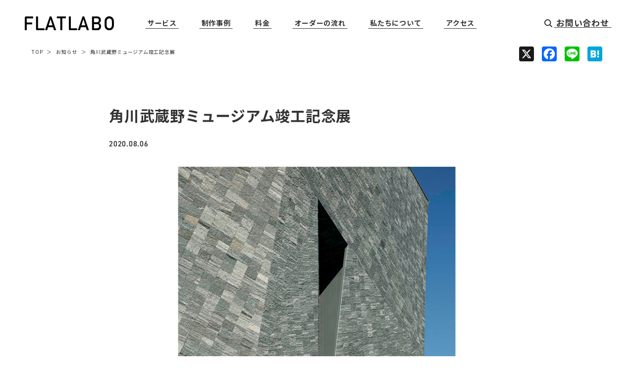

--- FILE ---
content_type: text/html; charset=UTF-8
request_url: https://flatlabo.com/kadokawa202008/
body_size: 14320
content:
<!DOCTYPE html>
<html dir="ltr" lang="ja" prefix="og: https://ogp.me/ns#" itemscope itemtype="https://schema.org/Article">
  <head>
        <meta charset="UTF-8" />
        <meta name="viewport" content="width=device-width, initial-scale=1.0, viewport-fit=cover" />
        <link rel="icon" href="https://flatlabo.com/wp-content/themes/itreat_base/library/favicon.ico" sizes="any">
    <link rel="icon" href="https://flatlabo.com/wp-content/themes/itreat_base/library/favicon.png" sizes="192x192">
    <link rel="apple-touch-icon" href="https://flatlabo.com/wp-content/themes/itreat_base/library/apple-touch-icon.png">
    <meta name="msapplication-TileImage" content="https://flatlabo.com/wp-content/themes/itreat_base/library/win8-tile-icon.png" />
        <meta name="theme-color" content="#333">
    <meta name="msapplication-TileColor" content="#333">
        <meta name="format-detection" content="telephone=no">
        <link rel="stylesheet" href="https://use.typekit.net/ret6ddz.css">
        <link rel="stylesheet" href="https://cdn.jsdelivr.net/npm/yakuhanjp@4.0.1/dist/css/yakuhanjp.css">
    <title>角川武蔵野ミュージアム竣工記念展 | FLATLABO（フラットラボ）プロ品質の写真プリントや額装を手がけるプロラボサービス</title>

		<!-- All in One SEO 4.6.7.1 - aioseo.com -->
		<meta name="robots" content="max-image-preview:large" />
		<link rel="canonical" href="https://flatlabo.com/kadokawa202008/" />
		<meta name="generator" content="All in One SEO (AIOSEO) 4.6.7.1" />
		<meta property="og:locale" content="ja_JP" />
		<meta property="og:site_name" content="【FLAT LABO｜フラットラボ】プロ品質の写真プリントや額装を手がけるプロラボサービス" />
		<meta property="og:type" content="article" />
		<meta property="og:title" content="角川武蔵野ミュージアム竣工記念展 | FLATLABO（フラットラボ）プロ品質の写真プリントや額装を手がけるプロラボサービス" />
		<meta property="og:url" content="https://flatlabo.com/kadokawa202008/" />
		<meta property="og:image" content="https://flatlabo.com/wp-content/uploads/隈研吾展.png" />
		<meta property="og:image:secure_url" content="https://flatlabo.com/wp-content/uploads/隈研吾展.png" />
		<meta property="og:image:width" content="867" />
		<meta property="og:image:height" content="867" />
		<meta property="article:published_time" content="2020-08-06T10:51:21+00:00" />
		<meta property="article:modified_time" content="2020-08-06T10:51:21+00:00" />
		<meta name="twitter:card" content="summary" />
		<meta name="twitter:title" content="角川武蔵野ミュージアム竣工記念展 | FLATLABO（フラットラボ）プロ品質の写真プリントや額装を手がけるプロラボサービス" />
		<meta name="twitter:image" content="https://flatlabo.com/wp-content/uploads/隈研吾展.png" />
		<script type="application/ld+json" class="aioseo-schema">
			{"@context":"https:\/\/schema.org","@graph":[{"@type":"Article","@id":"https:\/\/flatlabo.com\/kadokawa202008\/#article","name":"\u89d2\u5ddd\u6b66\u8535\u91ce\u30df\u30e5\u30fc\u30b8\u30a2\u30e0\u7ae3\u5de5\u8a18\u5ff5\u5c55 | FLATLABO\uff08\u30d5\u30e9\u30c3\u30c8\u30e9\u30dc\uff09\u30d7\u30ed\u54c1\u8cea\u306e\u5199\u771f\u30d7\u30ea\u30f3\u30c8\u3084\u984d\u88c5\u3092\u624b\u304c\u3051\u308b\u30d7\u30ed\u30e9\u30dc\u30b5\u30fc\u30d3\u30b9","headline":"\u89d2\u5ddd\u6b66\u8535\u91ce\u30df\u30e5\u30fc\u30b8\u30a2\u30e0\u7ae3\u5de5\u8a18\u5ff5\u5c55","author":{"@id":"https:\/\/flatlabo.com\/author\/flatlabo\/#author"},"publisher":{"@id":"https:\/\/flatlabo.com\/#organization"},"image":{"@type":"ImageObject","url":"https:\/\/flatlabo.com\/wp-content\/uploads\/\u9688\u7814\u543e\u5c55.png","width":867,"height":867},"datePublished":"2020-08-06T19:51:21+09:00","dateModified":"2020-08-06T19:51:21+09:00","inLanguage":"ja","mainEntityOfPage":{"@id":"https:\/\/flatlabo.com\/kadokawa202008\/#webpage"},"isPartOf":{"@id":"https:\/\/flatlabo.com\/kadokawa202008\/#webpage"},"articleSection":"\u304a\u77e5\u3089\u305b"},{"@type":"BreadcrumbList","@id":"https:\/\/flatlabo.com\/kadokawa202008\/#breadcrumblist","itemListElement":[{"@type":"ListItem","@id":"https:\/\/flatlabo.com\/#listItem","position":1,"name":"\u5bb6","item":"https:\/\/flatlabo.com\/","nextItem":"https:\/\/flatlabo.com\/kadokawa202008\/#listItem"},{"@type":"ListItem","@id":"https:\/\/flatlabo.com\/kadokawa202008\/#listItem","position":2,"name":"\u89d2\u5ddd\u6b66\u8535\u91ce\u30df\u30e5\u30fc\u30b8\u30a2\u30e0\u7ae3\u5de5\u8a18\u5ff5\u5c55","previousItem":"https:\/\/flatlabo.com\/#listItem"}]},{"@type":"Organization","@id":"https:\/\/flatlabo.com\/#organization","name":"FLAT LABO\uff08\u30d5\u30e9\u30c3\u30c8\u30e9\u30dc\uff09\u30d7\u30ed\u54c1\u8cea\u306e\u5199\u771f\u30d7\u30ea\u30f3\u30c8\u3084\u984d\u88c5\u3092\u624b\u304c\u3051\u308b\u30d7\u30ed\u30e9\u30dc\u30b5\u30fc\u30d3\u30b9","description":"FLATLABO\uff08\u30d5\u30e9\u30c3\u30c8 \u30e9\u30dc\uff09\u306f\u3001\u30d7\u30ed\u54c1\u8cea\u306e\u5199\u771f\u30d7\u30ea\u30f3\u30c8\u3001\u984d\u88c5\u3001\u30d5\u30a9\u30c8\u30a2\u30af\u30ea\u30eb\u306a\u3069\u306e\u5199\u771f\u52a0\u5de5\u3001\u5199\u771f\u5c55\u306e\u5c55\u793a\u306a\u3069\u3001\u5e45\u5e83\u304f\u30b5\u30dd\u30fc\u30c8\u3059\u308b\u30d7\u30ed\u30e9\u30dc\u30b5\u30fc\u30d3\u30b9\u3067\u3059\u3002\u5199\u771f\u306e\u5927\u5224\u30d7\u30ea\u30f3\u30c8\u3084\u30a2\u30fc\u30c8\u30b0\u30c3\u30ba\u306e\u4f5c\u6210\u306a\u3069\u3082\u3054\u76f8\u8ac7\u304f\u3060\u3055\u3044\u3002","url":"https:\/\/flatlabo.com\/","logo":{"@type":"ImageObject","url":"https:\/\/flatlabo.com\/wp-content\/uploads\/aioseo-logo.png","@id":"https:\/\/flatlabo.com\/kadokawa202008\/#organizationLogo"},"image":{"@id":"https:\/\/flatlabo.com\/kadokawa202008\/#organizationLogo"}},{"@type":"Person","@id":"https:\/\/flatlabo.com\/author\/flatlabo\/#author","url":"https:\/\/flatlabo.com\/author\/flatlabo\/","name":"\u30d5\u30e9\u30c3\u30c8\u30e9\u30dc\uff0fFlatlabo","image":{"@type":"ImageObject","@id":"https:\/\/flatlabo.com\/kadokawa202008\/#authorImage","url":"http:\/\/flatlabo.com\/wp-content\/uploads\/thumbnail_flatlabo-96x96.jpg","width":96,"height":96,"caption":"\u30d5\u30e9\u30c3\u30c8\u30e9\u30dc\uff0fFlatlabo"}},{"@type":"WebPage","@id":"https:\/\/flatlabo.com\/kadokawa202008\/#webpage","url":"https:\/\/flatlabo.com\/kadokawa202008\/","name":"\u89d2\u5ddd\u6b66\u8535\u91ce\u30df\u30e5\u30fc\u30b8\u30a2\u30e0\u7ae3\u5de5\u8a18\u5ff5\u5c55 | FLATLABO\uff08\u30d5\u30e9\u30c3\u30c8\u30e9\u30dc\uff09\u30d7\u30ed\u54c1\u8cea\u306e\u5199\u771f\u30d7\u30ea\u30f3\u30c8\u3084\u984d\u88c5\u3092\u624b\u304c\u3051\u308b\u30d7\u30ed\u30e9\u30dc\u30b5\u30fc\u30d3\u30b9","inLanguage":"ja","isPartOf":{"@id":"https:\/\/flatlabo.com\/#website"},"breadcrumb":{"@id":"https:\/\/flatlabo.com\/kadokawa202008\/#breadcrumblist"},"author":{"@id":"https:\/\/flatlabo.com\/author\/flatlabo\/#author"},"creator":{"@id":"https:\/\/flatlabo.com\/author\/flatlabo\/#author"},"image":{"@type":"ImageObject","url":"https:\/\/flatlabo.com\/wp-content\/uploads\/\u9688\u7814\u543e\u5c55.png","@id":"https:\/\/flatlabo.com\/kadokawa202008\/#mainImage","width":867,"height":867},"primaryImageOfPage":{"@id":"https:\/\/flatlabo.com\/kadokawa202008\/#mainImage"},"datePublished":"2020-08-06T19:51:21+09:00","dateModified":"2020-08-06T19:51:21+09:00"},{"@type":"WebSite","@id":"https:\/\/flatlabo.com\/#website","url":"https:\/\/flatlabo.com\/","name":"FLATLABO\uff08\u30d5\u30e9\u30c3\u30c8\u30e9\u30dc\uff09\u30d7\u30ed\u54c1\u8cea\u306e\u5199\u771f\u30d7\u30ea\u30f3\u30c8\u3084\u984d\u88c5\u3092\u624b\u304c\u3051\u308b\u30d7\u30ed\u30e9\u30dc\u30b5\u30fc\u30d3\u30b9","description":"FLATLABO\uff08\u30d5\u30e9\u30c3\u30c8 \u30e9\u30dc\uff09\u306f\u3001\u30d7\u30ed\u54c1\u8cea\u306e\u5199\u771f\u30d7\u30ea\u30f3\u30c8\u3001\u984d\u88c5\u3001\u30d5\u30a9\u30c8\u30a2\u30af\u30ea\u30eb\u306a\u3069\u306e\u5199\u771f\u52a0\u5de5\u3001\u5199\u771f\u5c55\u306e\u5c55\u793a\u306a\u3069\u3001\u5e45\u5e83\u304f\u30b5\u30dd\u30fc\u30c8\u3059\u308b\u30d7\u30ed\u30e9\u30dc\u30b5\u30fc\u30d3\u30b9\u3067\u3059\u3002\u5199\u771f\u306e\u5927\u5224\u30d7\u30ea\u30f3\u30c8\u3084\u30a2\u30fc\u30c8\u30b0\u30c3\u30ba\u306e\u4f5c\u6210\u306a\u3069\u3082\u3054\u76f8\u8ac7\u304f\u3060\u3055\u3044\u3002","inLanguage":"ja","publisher":{"@id":"https:\/\/flatlabo.com\/#organization"}}]}
		</script>
		<!-- All in One SEO -->

<link rel='dns-prefetch' href='//static.addtoany.com' />
<link rel='dns-prefetch' href='//translate.google.com' />
<link rel='dns-prefetch' href='//use.fontawesome.com' />
<link rel="alternate" type="application/rss+xml" title="FLATLABO（フラットラボ）プロ品質の写真プリントや額装を手がけるプロラボサービス &raquo; フィード" href="https://flatlabo.com/feed/" />
<link rel="alternate" type="application/rss+xml" title="FLATLABO（フラットラボ）プロ品質の写真プリントや額装を手がけるプロラボサービス &raquo; コメントフィード" href="https://flatlabo.com/comments/feed/" />
<link rel="alternate" type="application/rss+xml" title="FLATLABO（フラットラボ）プロ品質の写真プリントや額装を手がけるプロラボサービス &raquo; 角川武蔵野ミュージアム竣工記念展 のコメントのフィード" href="https://flatlabo.com/kadokawa202008/feed/" />
<script type="text/javascript">
/* <![CDATA[ */
window._wpemojiSettings = {"baseUrl":"https:\/\/s.w.org\/images\/core\/emoji\/15.0.3\/72x72\/","ext":".png","svgUrl":"https:\/\/s.w.org\/images\/core\/emoji\/15.0.3\/svg\/","svgExt":".svg","source":{"concatemoji":"https:\/\/flatlabo.com\/wp-includes\/js\/wp-emoji-release.min.js?ver=6.5.3"}};
/*! This file is auto-generated */
!function(i,n){var o,s,e;function c(e){try{var t={supportTests:e,timestamp:(new Date).valueOf()};sessionStorage.setItem(o,JSON.stringify(t))}catch(e){}}function p(e,t,n){e.clearRect(0,0,e.canvas.width,e.canvas.height),e.fillText(t,0,0);var t=new Uint32Array(e.getImageData(0,0,e.canvas.width,e.canvas.height).data),r=(e.clearRect(0,0,e.canvas.width,e.canvas.height),e.fillText(n,0,0),new Uint32Array(e.getImageData(0,0,e.canvas.width,e.canvas.height).data));return t.every(function(e,t){return e===r[t]})}function u(e,t,n){switch(t){case"flag":return n(e,"\ud83c\udff3\ufe0f\u200d\u26a7\ufe0f","\ud83c\udff3\ufe0f\u200b\u26a7\ufe0f")?!1:!n(e,"\ud83c\uddfa\ud83c\uddf3","\ud83c\uddfa\u200b\ud83c\uddf3")&&!n(e,"\ud83c\udff4\udb40\udc67\udb40\udc62\udb40\udc65\udb40\udc6e\udb40\udc67\udb40\udc7f","\ud83c\udff4\u200b\udb40\udc67\u200b\udb40\udc62\u200b\udb40\udc65\u200b\udb40\udc6e\u200b\udb40\udc67\u200b\udb40\udc7f");case"emoji":return!n(e,"\ud83d\udc26\u200d\u2b1b","\ud83d\udc26\u200b\u2b1b")}return!1}function f(e,t,n){var r="undefined"!=typeof WorkerGlobalScope&&self instanceof WorkerGlobalScope?new OffscreenCanvas(300,150):i.createElement("canvas"),a=r.getContext("2d",{willReadFrequently:!0}),o=(a.textBaseline="top",a.font="600 32px Arial",{});return e.forEach(function(e){o[e]=t(a,e,n)}),o}function t(e){var t=i.createElement("script");t.src=e,t.defer=!0,i.head.appendChild(t)}"undefined"!=typeof Promise&&(o="wpEmojiSettingsSupports",s=["flag","emoji"],n.supports={everything:!0,everythingExceptFlag:!0},e=new Promise(function(e){i.addEventListener("DOMContentLoaded",e,{once:!0})}),new Promise(function(t){var n=function(){try{var e=JSON.parse(sessionStorage.getItem(o));if("object"==typeof e&&"number"==typeof e.timestamp&&(new Date).valueOf()<e.timestamp+604800&&"object"==typeof e.supportTests)return e.supportTests}catch(e){}return null}();if(!n){if("undefined"!=typeof Worker&&"undefined"!=typeof OffscreenCanvas&&"undefined"!=typeof URL&&URL.createObjectURL&&"undefined"!=typeof Blob)try{var e="postMessage("+f.toString()+"("+[JSON.stringify(s),u.toString(),p.toString()].join(",")+"));",r=new Blob([e],{type:"text/javascript"}),a=new Worker(URL.createObjectURL(r),{name:"wpTestEmojiSupports"});return void(a.onmessage=function(e){c(n=e.data),a.terminate(),t(n)})}catch(e){}c(n=f(s,u,p))}t(n)}).then(function(e){for(var t in e)n.supports[t]=e[t],n.supports.everything=n.supports.everything&&n.supports[t],"flag"!==t&&(n.supports.everythingExceptFlag=n.supports.everythingExceptFlag&&n.supports[t]);n.supports.everythingExceptFlag=n.supports.everythingExceptFlag&&!n.supports.flag,n.DOMReady=!1,n.readyCallback=function(){n.DOMReady=!0}}).then(function(){return e}).then(function(){var e;n.supports.everything||(n.readyCallback(),(e=n.source||{}).concatemoji?t(e.concatemoji):e.wpemoji&&e.twemoji&&(t(e.twemoji),t(e.wpemoji)))}))}((window,document),window._wpemojiSettings);
/* ]]> */
</script>
<style id='wp-emoji-styles-inline-css' type='text/css'>

	img.wp-smiley, img.emoji {
		display: inline !important;
		border: none !important;
		box-shadow: none !important;
		height: 1em !important;
		width: 1em !important;
		margin: 0 0.07em !important;
		vertical-align: -0.1em !important;
		background: none !important;
		padding: 0 !important;
	}
</style>
<link rel='stylesheet' id='wp-block-library-css' href='https://flatlabo.com/wp-includes/css/dist/block-library/style.min.css?ver=6.5.3' type='text/css' media='all' />
<style id='classic-theme-styles-inline-css' type='text/css'>
/*! This file is auto-generated */
.wp-block-button__link{color:#fff;background-color:#32373c;border-radius:9999px;box-shadow:none;text-decoration:none;padding:calc(.667em + 2px) calc(1.333em + 2px);font-size:1.125em}.wp-block-file__button{background:#32373c;color:#fff;text-decoration:none}
</style>
<style id='global-styles-inline-css' type='text/css'>
body{--wp--preset--color--black: #000000;--wp--preset--color--cyan-bluish-gray: #abb8c3;--wp--preset--color--white: #ffffff;--wp--preset--color--pale-pink: #f78da7;--wp--preset--color--vivid-red: #cf2e2e;--wp--preset--color--luminous-vivid-orange: #ff6900;--wp--preset--color--luminous-vivid-amber: #fcb900;--wp--preset--color--light-green-cyan: #7bdcb5;--wp--preset--color--vivid-green-cyan: #00d084;--wp--preset--color--pale-cyan-blue: #8ed1fc;--wp--preset--color--vivid-cyan-blue: #0693e3;--wp--preset--color--vivid-purple: #9b51e0;--wp--preset--color--blk: #333;--wp--preset--color--wht: #fff;--wp--preset--color--red: #ff0000;--wp--preset--color--main: #008000;--wp--preset--color--sub: #ffa500;--wp--preset--gradient--vivid-cyan-blue-to-vivid-purple: linear-gradient(135deg,rgba(6,147,227,1) 0%,rgb(155,81,224) 100%);--wp--preset--gradient--light-green-cyan-to-vivid-green-cyan: linear-gradient(135deg,rgb(122,220,180) 0%,rgb(0,208,130) 100%);--wp--preset--gradient--luminous-vivid-amber-to-luminous-vivid-orange: linear-gradient(135deg,rgba(252,185,0,1) 0%,rgba(255,105,0,1) 100%);--wp--preset--gradient--luminous-vivid-orange-to-vivid-red: linear-gradient(135deg,rgba(255,105,0,1) 0%,rgb(207,46,46) 100%);--wp--preset--gradient--very-light-gray-to-cyan-bluish-gray: linear-gradient(135deg,rgb(238,238,238) 0%,rgb(169,184,195) 100%);--wp--preset--gradient--cool-to-warm-spectrum: linear-gradient(135deg,rgb(74,234,220) 0%,rgb(151,120,209) 20%,rgb(207,42,186) 40%,rgb(238,44,130) 60%,rgb(251,105,98) 80%,rgb(254,248,76) 100%);--wp--preset--gradient--blush-light-purple: linear-gradient(135deg,rgb(255,206,236) 0%,rgb(152,150,240) 100%);--wp--preset--gradient--blush-bordeaux: linear-gradient(135deg,rgb(254,205,165) 0%,rgb(254,45,45) 50%,rgb(107,0,62) 100%);--wp--preset--gradient--luminous-dusk: linear-gradient(135deg,rgb(255,203,112) 0%,rgb(199,81,192) 50%,rgb(65,88,208) 100%);--wp--preset--gradient--pale-ocean: linear-gradient(135deg,rgb(255,245,203) 0%,rgb(182,227,212) 50%,rgb(51,167,181) 100%);--wp--preset--gradient--electric-grass: linear-gradient(135deg,rgb(202,248,128) 0%,rgb(113,206,126) 100%);--wp--preset--gradient--midnight: linear-gradient(135deg,rgb(2,3,129) 0%,rgb(40,116,252) 100%);--wp--preset--font-size--small: 13px;--wp--preset--font-size--medium: 20px;--wp--preset--font-size--large: 36px;--wp--preset--font-size--x-large: 42px;--wp--preset--spacing--20: 0.44rem;--wp--preset--spacing--30: 0.67rem;--wp--preset--spacing--40: 1rem;--wp--preset--spacing--50: 1.5rem;--wp--preset--spacing--60: 2.25rem;--wp--preset--spacing--70: 3.38rem;--wp--preset--spacing--80: 5.06rem;--wp--preset--shadow--natural: 6px 6px 9px rgba(0, 0, 0, 0.2);--wp--preset--shadow--deep: 12px 12px 50px rgba(0, 0, 0, 0.4);--wp--preset--shadow--sharp: 6px 6px 0px rgba(0, 0, 0, 0.2);--wp--preset--shadow--outlined: 6px 6px 0px -3px rgba(255, 255, 255, 1), 6px 6px rgba(0, 0, 0, 1);--wp--preset--shadow--crisp: 6px 6px 0px rgba(0, 0, 0, 1);}:where(.is-layout-flex){gap: 0.5em;}:where(.is-layout-grid){gap: 0.5em;}body .is-layout-flex{display: flex;}body .is-layout-flex{flex-wrap: wrap;align-items: center;}body .is-layout-flex > *{margin: 0;}body .is-layout-grid{display: grid;}body .is-layout-grid > *{margin: 0;}:where(.wp-block-columns.is-layout-flex){gap: 2em;}:where(.wp-block-columns.is-layout-grid){gap: 2em;}:where(.wp-block-post-template.is-layout-flex){gap: 1.25em;}:where(.wp-block-post-template.is-layout-grid){gap: 1.25em;}.has-black-color{color: var(--wp--preset--color--black) !important;}.has-cyan-bluish-gray-color{color: var(--wp--preset--color--cyan-bluish-gray) !important;}.has-white-color{color: var(--wp--preset--color--white) !important;}.has-pale-pink-color{color: var(--wp--preset--color--pale-pink) !important;}.has-vivid-red-color{color: var(--wp--preset--color--vivid-red) !important;}.has-luminous-vivid-orange-color{color: var(--wp--preset--color--luminous-vivid-orange) !important;}.has-luminous-vivid-amber-color{color: var(--wp--preset--color--luminous-vivid-amber) !important;}.has-light-green-cyan-color{color: var(--wp--preset--color--light-green-cyan) !important;}.has-vivid-green-cyan-color{color: var(--wp--preset--color--vivid-green-cyan) !important;}.has-pale-cyan-blue-color{color: var(--wp--preset--color--pale-cyan-blue) !important;}.has-vivid-cyan-blue-color{color: var(--wp--preset--color--vivid-cyan-blue) !important;}.has-vivid-purple-color{color: var(--wp--preset--color--vivid-purple) !important;}.has-black-background-color{background-color: var(--wp--preset--color--black) !important;}.has-cyan-bluish-gray-background-color{background-color: var(--wp--preset--color--cyan-bluish-gray) !important;}.has-white-background-color{background-color: var(--wp--preset--color--white) !important;}.has-pale-pink-background-color{background-color: var(--wp--preset--color--pale-pink) !important;}.has-vivid-red-background-color{background-color: var(--wp--preset--color--vivid-red) !important;}.has-luminous-vivid-orange-background-color{background-color: var(--wp--preset--color--luminous-vivid-orange) !important;}.has-luminous-vivid-amber-background-color{background-color: var(--wp--preset--color--luminous-vivid-amber) !important;}.has-light-green-cyan-background-color{background-color: var(--wp--preset--color--light-green-cyan) !important;}.has-vivid-green-cyan-background-color{background-color: var(--wp--preset--color--vivid-green-cyan) !important;}.has-pale-cyan-blue-background-color{background-color: var(--wp--preset--color--pale-cyan-blue) !important;}.has-vivid-cyan-blue-background-color{background-color: var(--wp--preset--color--vivid-cyan-blue) !important;}.has-vivid-purple-background-color{background-color: var(--wp--preset--color--vivid-purple) !important;}.has-black-border-color{border-color: var(--wp--preset--color--black) !important;}.has-cyan-bluish-gray-border-color{border-color: var(--wp--preset--color--cyan-bluish-gray) !important;}.has-white-border-color{border-color: var(--wp--preset--color--white) !important;}.has-pale-pink-border-color{border-color: var(--wp--preset--color--pale-pink) !important;}.has-vivid-red-border-color{border-color: var(--wp--preset--color--vivid-red) !important;}.has-luminous-vivid-orange-border-color{border-color: var(--wp--preset--color--luminous-vivid-orange) !important;}.has-luminous-vivid-amber-border-color{border-color: var(--wp--preset--color--luminous-vivid-amber) !important;}.has-light-green-cyan-border-color{border-color: var(--wp--preset--color--light-green-cyan) !important;}.has-vivid-green-cyan-border-color{border-color: var(--wp--preset--color--vivid-green-cyan) !important;}.has-pale-cyan-blue-border-color{border-color: var(--wp--preset--color--pale-cyan-blue) !important;}.has-vivid-cyan-blue-border-color{border-color: var(--wp--preset--color--vivid-cyan-blue) !important;}.has-vivid-purple-border-color{border-color: var(--wp--preset--color--vivid-purple) !important;}.has-vivid-cyan-blue-to-vivid-purple-gradient-background{background: var(--wp--preset--gradient--vivid-cyan-blue-to-vivid-purple) !important;}.has-light-green-cyan-to-vivid-green-cyan-gradient-background{background: var(--wp--preset--gradient--light-green-cyan-to-vivid-green-cyan) !important;}.has-luminous-vivid-amber-to-luminous-vivid-orange-gradient-background{background: var(--wp--preset--gradient--luminous-vivid-amber-to-luminous-vivid-orange) !important;}.has-luminous-vivid-orange-to-vivid-red-gradient-background{background: var(--wp--preset--gradient--luminous-vivid-orange-to-vivid-red) !important;}.has-very-light-gray-to-cyan-bluish-gray-gradient-background{background: var(--wp--preset--gradient--very-light-gray-to-cyan-bluish-gray) !important;}.has-cool-to-warm-spectrum-gradient-background{background: var(--wp--preset--gradient--cool-to-warm-spectrum) !important;}.has-blush-light-purple-gradient-background{background: var(--wp--preset--gradient--blush-light-purple) !important;}.has-blush-bordeaux-gradient-background{background: var(--wp--preset--gradient--blush-bordeaux) !important;}.has-luminous-dusk-gradient-background{background: var(--wp--preset--gradient--luminous-dusk) !important;}.has-pale-ocean-gradient-background{background: var(--wp--preset--gradient--pale-ocean) !important;}.has-electric-grass-gradient-background{background: var(--wp--preset--gradient--electric-grass) !important;}.has-midnight-gradient-background{background: var(--wp--preset--gradient--midnight) !important;}.has-small-font-size{font-size: var(--wp--preset--font-size--small) !important;}.has-medium-font-size{font-size: var(--wp--preset--font-size--medium) !important;}.has-large-font-size{font-size: var(--wp--preset--font-size--large) !important;}.has-x-large-font-size{font-size: var(--wp--preset--font-size--x-large) !important;}
.wp-block-navigation a:where(:not(.wp-element-button)){color: inherit;}
:where(.wp-block-post-template.is-layout-flex){gap: 1.25em;}:where(.wp-block-post-template.is-layout-grid){gap: 1.25em;}
:where(.wp-block-columns.is-layout-flex){gap: 2em;}:where(.wp-block-columns.is-layout-grid){gap: 2em;}
.wp-block-pullquote{font-size: 1.5em;line-height: 1.6;}
</style>
<link rel='stylesheet' id='google-language-translator-css' href='https://flatlabo.com/wp-content/plugins/google-language-translator/css/style.css?ver=6.0.20' type='text/css' media='' />
<link rel='stylesheet' id='main-style-css' href='https://flatlabo.com/wp-content/themes/itreat_base/dist/css/common/main.css?2025071190008&#038;ver=6.5.3' type='text/css' media='all' />
<link rel='stylesheet' id='news-css' href='https://flatlabo.com/wp-content/themes/itreat_base/dist/css/pages/news.css?2025100655347&#038;ver=6.5.3' type='text/css' media='all' />
<link rel='stylesheet' id='font-awesome-official-css' href='https://use.fontawesome.com/releases/v5.13.0/css/all.css' type='text/css' media='all' integrity="sha384-Bfad6CLCknfcloXFOyFnlgtENryhrpZCe29RTifKEixXQZ38WheV+i/6YWSzkz3V" crossorigin="anonymous" />
<link rel='stylesheet' id='addtoany-css' href='https://flatlabo.com/wp-content/plugins/add-to-any/addtoany.min.css?ver=1.16' type='text/css' media='all' />
<style id='addtoany-inline-css' type='text/css'>
.addtoany_list a, .widget .addtoany_list a {
	padding: 0 8px;
}
</style>
<link rel='stylesheet' id='font-awesome-official-v4shim-css' href='https://use.fontawesome.com/releases/v5.13.0/css/v4-shims.css' type='text/css' media='all' integrity="sha384-/7iOrVBege33/9vHFYEtviVcxjUsNCqyeMnlW/Ms+PH8uRdFkKFmqf9CbVAN0Qef" crossorigin="anonymous" />
<style id='font-awesome-official-v4shim-inline-css' type='text/css'>
@font-face {
font-family: "FontAwesome";
font-display: block;
src: url("https://use.fontawesome.com/releases/v5.13.0/webfonts/fa-brands-400.eot"),
		url("https://use.fontawesome.com/releases/v5.13.0/webfonts/fa-brands-400.eot?#iefix") format("embedded-opentype"),
		url("https://use.fontawesome.com/releases/v5.13.0/webfonts/fa-brands-400.woff2") format("woff2"),
		url("https://use.fontawesome.com/releases/v5.13.0/webfonts/fa-brands-400.woff") format("woff"),
		url("https://use.fontawesome.com/releases/v5.13.0/webfonts/fa-brands-400.ttf") format("truetype"),
		url("https://use.fontawesome.com/releases/v5.13.0/webfonts/fa-brands-400.svg#fontawesome") format("svg");
}

@font-face {
font-family: "FontAwesome";
font-display: block;
src: url("https://use.fontawesome.com/releases/v5.13.0/webfonts/fa-solid-900.eot"),
		url("https://use.fontawesome.com/releases/v5.13.0/webfonts/fa-solid-900.eot?#iefix") format("embedded-opentype"),
		url("https://use.fontawesome.com/releases/v5.13.0/webfonts/fa-solid-900.woff2") format("woff2"),
		url("https://use.fontawesome.com/releases/v5.13.0/webfonts/fa-solid-900.woff") format("woff"),
		url("https://use.fontawesome.com/releases/v5.13.0/webfonts/fa-solid-900.ttf") format("truetype"),
		url("https://use.fontawesome.com/releases/v5.13.0/webfonts/fa-solid-900.svg#fontawesome") format("svg");
}

@font-face {
font-family: "FontAwesome";
font-display: block;
src: url("https://use.fontawesome.com/releases/v5.13.0/webfonts/fa-regular-400.eot"),
		url("https://use.fontawesome.com/releases/v5.13.0/webfonts/fa-regular-400.eot?#iefix") format("embedded-opentype"),
		url("https://use.fontawesome.com/releases/v5.13.0/webfonts/fa-regular-400.woff2") format("woff2"),
		url("https://use.fontawesome.com/releases/v5.13.0/webfonts/fa-regular-400.woff") format("woff"),
		url("https://use.fontawesome.com/releases/v5.13.0/webfonts/fa-regular-400.ttf") format("truetype"),
		url("https://use.fontawesome.com/releases/v5.13.0/webfonts/fa-regular-400.svg#fontawesome") format("svg");
unicode-range: U+F004-F005,U+F007,U+F017,U+F022,U+F024,U+F02E,U+F03E,U+F044,U+F057-F059,U+F06E,U+F070,U+F075,U+F07B-F07C,U+F080,U+F086,U+F089,U+F094,U+F09D,U+F0A0,U+F0A4-F0A7,U+F0C5,U+F0C7-F0C8,U+F0E0,U+F0EB,U+F0F3,U+F0F8,U+F0FE,U+F111,U+F118-F11A,U+F11C,U+F133,U+F144,U+F146,U+F14A,U+F14D-F14E,U+F150-F152,U+F15B-F15C,U+F164-F165,U+F185-F186,U+F191-F192,U+F1AD,U+F1C1-F1C9,U+F1CD,U+F1D8,U+F1E3,U+F1EA,U+F1F6,U+F1F9,U+F20A,U+F247-F249,U+F24D,U+F254-F25B,U+F25D,U+F267,U+F271-F274,U+F279,U+F28B,U+F28D,U+F2B5-F2B6,U+F2B9,U+F2BB,U+F2BD,U+F2C1-F2C2,U+F2D0,U+F2D2,U+F2DC,U+F2ED,U+F328,U+F358-F35B,U+F3A5,U+F3D1,U+F410,U+F4AD;
}
</style>
<script type="text/javascript" id="addtoany-core-js-before">
/* <![CDATA[ */
window.a2a_config=window.a2a_config||{};a2a_config.callbacks=[];a2a_config.overlays=[];a2a_config.templates={};a2a_localize = {
	Share: "共有",
	Save: "ブックマーク",
	Subscribe: "購読",
	Email: "メール",
	Bookmark: "ブックマーク",
	ShowAll: "すべて表示する",
	ShowLess: "小さく表示する",
	FindServices: "サービスを探す",
	FindAnyServiceToAddTo: "追加するサービスを今すぐ探す",
	PoweredBy: "Powered by",
	ShareViaEmail: "メールでシェアする",
	SubscribeViaEmail: "メールで購読する",
	BookmarkInYourBrowser: "ブラウザにブックマーク",
	BookmarkInstructions: "このページをブックマークするには、 Ctrl+D または \u2318+D を押下。",
	AddToYourFavorites: "お気に入りに追加",
	SendFromWebOrProgram: "任意のメールアドレスまたはメールプログラムから送信",
	EmailProgram: "メールプログラム",
	More: "詳細&#8230;",
	ThanksForSharing: "共有ありがとうございます !",
	ThanksForFollowing: "フォローありがとうございます !"
};
/* ]]> */
</script>
<script type="text/javascript" async src="https://static.addtoany.com/menu/page.js" id="addtoany-core-js"></script>
<script type="text/javascript" src="https://flatlabo.com/wp-content/themes/itreat_base/dist/js/jquery-3.6.4.min.js?ver=6.5.3" id="jquery-js"></script>
<script type="text/javascript" async src="https://flatlabo.com/wp-content/plugins/add-to-any/addtoany.min.js?ver=1.1" id="addtoany-jquery-js"></script>
<link rel="https://api.w.org/" href="https://flatlabo.com/wp-json/" /><link rel="alternate" type="application/json" href="https://flatlabo.com/wp-json/wp/v2/posts/2217" /><link rel="EditURI" type="application/rsd+xml" title="RSD" href="https://flatlabo.com/xmlrpc.php?rsd" />
<link rel='shortlink' href='https://flatlabo.com/?p=2217' />
<link rel="alternate" type="application/json+oembed" href="https://flatlabo.com/wp-json/oembed/1.0/embed?url=https%3A%2F%2Fflatlabo.com%2Fkadokawa202008%2F" />
<link rel="alternate" type="text/xml+oembed" href="https://flatlabo.com/wp-json/oembed/1.0/embed?url=https%3A%2F%2Fflatlabo.com%2Fkadokawa202008%2F&#038;format=xml" />
<style>#glt-translate-trigger{
display:none;
}.goog-te-gadget{margin-top:2px!important;}p.hello{font-size:12px;color:#666;}div.skiptranslate.goog-te-gadget{display:inline!important;}#google_language_translator{clear:both;}#flags{width:165px;}#flags a{display:inline-block;margin-right:2px;}#google_language_translator a{display:none!important;}div.skiptranslate.goog-te-gadget{display:inline!important;}.goog-te-gadget{color:transparent!important;}.goog-te-gadget{font-size:0px!important;}.goog-branding{display:none;}.goog-tooltip{display: none!important;}.goog-tooltip:hover{display: none!important;}.goog-text-highlight{background-color:transparent!important;border:none!important;box-shadow:none!important;}#google_language_translator{display:none;}#google_language_translator select.goog-te-combo{color:#32373c;}div.skiptranslate{display:none!important;}body{top:0px!important;}#goog-gt-{display:none!important;}font font{background-color:transparent!important;box-shadow:none!important;position:initial!important;}#glt-translate-trigger{left:20px;right:auto;}#glt-translate-trigger > span{color:#ffffff;}#glt-translate-trigger{background:#f89406;}</style>
    <!-- Google Tag Manager -->
    <script>(function(w,d,s,l,i){w[l]=w[l]||[];w[l].push({'gtm.start':
    new Date().getTime(),event:'gtm.js'});var f=d.getElementsByTagName(s)[0],
    j=d.createElement(s),dl=l!='dataLayer'?'&l='+l:'';j.async=true;j.src=
    'https://www.googletagmanager.com/gtm.js?id='+i+dl;f.parentNode.insertBefore(j,f);
    })(window,document,'script','dataLayer','GTM-PKFZ4JZ');</script>
    <!-- End Google Tag Manager -->

    <script>
      $(function() {
          let lang_btn = $(".lang-btn-menu__item");
          $(".lang-btn-menu__item").on("click", function() {
              $(".is-current-lang").removeClass("is-current-lang");
              $(this).addClass("is-current-lang");
              const index = lang_btn.index(this);
              $(".drawer-lang-btn__item").removeClass("is-current-lang").eq(index).addClass("is-current-lang");
          });
          let lang_btn2 = $(".lang-btn-menu__item");
          $(".drawer-lang-btn__item").on("click", function() {
              $(".is-current-lang").removeClass("is-current-lang");
              $(this).addClass("is-current-lang");
              const index = lang_btn2.index(this);
              $(".lang-btn-menu__item").removeClass("is-current-lang").eq(index).addClass("is-current-lang");
          });
      });
    </script>

  </head>

  <body  class="post-template-default single single-post postid-2217 single-format-standard">

    <!-- Google Tag Manager (noscript) -->
    <noscript><iframe src="https://www.googletagmanager.com/ns.html?id=GTM-PKFZ4JZ"
    height="0" width="0" style="display:none;visibility:hidden"></iframe></noscript>
    <!-- End Google Tag Manager (noscript) -->

    <script>
      // フォントの読み込み設定
      window.WebFontConfig = {
        google: { families: ['Noto+Sans+JP:100,400,500,700,900'] },
        active: function() {
          sessionStorage.fonts = true;
        }
      };
      (function() {
        var wf = document.createElement('script');
        wf.src = 'https://ajax.googleapis.com/ajax/libs/webfont/1.6.26/webfont.js';
        wf.type = 'text/javascript';
        wf.async = 'true';
        var s = document.getElementsByTagName('script')[0];
        s.parentNode.insertBefore(wf, s);
      })();
    </script>
              <header id="header" class="header lower-header" role="banner" itemscope itemtype="http://schema.org/WPHeader">
        <div class="header-inner">
          <div class="header-logo">
            <a href="/">
              <img src="https://flatlabo.com/wp-content/themes/itreat_base/dist/img/common/logo.svg">
            </a>
          </div>
            <nav class="global-nav">
          <ul class="global-nav-list">
            <li class="global-nav-list__item --service ">
              <a href="/service/">サービス</a>
              <div class="service-menu">
                <dl class="service-menu-list">
                  <div class="service-menu-list__item">
                    <dt>デジタルプリント</dt>
                    <dd>
                      <a href="/service/print/museum/">
                        <img src="https://flatlabo.com/wp-content/themes/itreat_base/dist/img/products/Fine_art_print.jpg" width="140" height="140" alt="ミュージアムプリントのサムネイル画像">
                        <span>ミュージアム<br>プリント</span>
                      </a>
                    </dd>
                    <dd>
                      <a href="/service/print/large-format/">
                        <img src="https://flatlabo.com/wp-content/themes/itreat_base/dist/img/products/large_format_printing.jpg" width="140" height="140" alt="ラージフォーマットプリントのサムネイル画像">
                        <span>ラージフォーマット<br>プリント</span>
                      </a>
                    </dd>
                    <dd>
                      <a href="/service/print/uv-acryl/">
                        <img src="https://flatlabo.com/wp-content/themes/itreat_base/dist/img/products/UV_printing_Acrylic.jpg" width="140" height="140" alt="UVプリントアクリルのサムネイル画像">
                        <span>UVプリント<br>アクリル</span>
                      </a>
                    </dd>
                    <dd>
                      <a href="/service/print/uv-canvas/">
                        <img src="https://flatlabo.com/wp-content/themes/itreat_base/dist/img/products/UV_printing_Canvas.jpg" width="140" height="140" alt="UVプリントキャンバスのサムネイル画像">
                        <span>UVプリント<br>キャンバス</span>
                      </a>
                    </dd>
                    <dd>
                      <a href="/service/print/uv-arumi/">
                        <img src="https://flatlabo.com/wp-content/themes/itreat_base/dist/img/products/UV_printing_Aluminium_composite_material.jpg" width="140" height="140" alt="UVプリントアルミ複合板のサムネイル画像">
                        <span>UVプリント<br>アルミ複合板</span>
                      </a>
                    </dd>
                    <dd>
                      <a href="/service/print/uv-other/">
                        <img src="https://flatlabo.com/wp-content/themes/itreat_base/dist/img/products/UV_printing_Other.jpg" width="140" height="140" alt="UVプリントその他メディアのサムネイル画像">
                        <span>UVプリント<br>その他メディア</span>
                      </a>
                    </dd>
                    <dd>
                      <a href="/service/print/uv-layered/">
                        <img src="https://flatlabo.com/wp-content/themes/itreat_base/dist/img/products/UV_printing_Layered.jpg" width="140" height="140" alt="UV積層プリントのサムネイル画像">
                        <span>UV積層プリント</span>
                      </a>
                    </dd>
                  </div>
                  <div class="service-menu-list__item">
                    <dt>額装・加工</dt>
                    <dd>
                      <a href="/service/frame/photo-acryl/">
                        <img src="https://flatlabo.com/wp-content/themes/itreat_base/dist/img/products/Acrylic_photos.jpg" width="140" height="140" alt="フォトアクリル（アクリルマウント）のサムネイル画像">
                        <span>フォトアクリル<br>（アクリルマウント）</span>
                      </a>
                    </dd>
                    <dd>
                      <a href="/service/frame/arumi-mount/">
                        <img src="https://flatlabo.com/wp-content/themes/itreat_base/dist/img/products/Aluminium_Mount.jpg" width="140" height="140" alt="アルミマウントのサムネイル画像">
                        <span>アルミマウント</span>
                      </a>
                    </dd>
                    <dd>
                      <a href="/service/frame/wood-panel/">
                        <img src="https://flatlabo.com/wp-content/themes/itreat_base/dist/img/products/Wood_photo_panel.jpg" width="140" height="140" alt="木製パネルのサムネイル画像">
                        <span>木製パネル</span>
                      </a>
                    </dd>
                    <dd>
                      <a href="/service/frame/wood-frame/">
                        <img src="https://flatlabo.com/wp-content/themes/itreat_base/dist/img/products/Wood_frame.jpg" width="140" height="140" alt="ウッドフレームのサムネイル画像">
                        <span>ウッドフレーム</span>
                      </a>
                    </dd>
                    <dd>
                      <a href="/service/frame/arumi-frame/">
                        <img src="https://flatlabo.com/wp-content/themes/itreat_base/dist/img/products/Aluminium_frame.jpg" width="140" height="140" alt="アルミフレームのサムネイル画像">
                        <span>アルミフレーム</span>
                      </a>
                    </dd>
                    <dd>
                      <a href="/service/frame/acryl-frame/">
                        <img src="https://flatlabo.com/wp-content/themes/itreat_base/dist/img/products/Acrylic_frame.jpg" width="140" height="140" alt="アクリルフレームのサムネイル画像">
                        <span>アクリルフレーム</span>
                      </a>
                    </dd>
                    <dd>
                      <a href="/service/frame/backlit-fabric-frame/">
                        <img src="https://flatlabo.com/wp-content/themes/itreat_base/dist/img/products/LED_light_box_frame.jpg" width="140" height="140" alt="内照ファブリックフレームのサムネイル画像">
                        <span>内照ファブリック<br>フレーム</span>
                      </a>
                    </dd>
                  </div>
                  <div class="service-menu-list__item">
                    <dt>その他専門サービス</dt>
                    <dd>
                      <a href="/service/other/art-scanning/">
                        <img src="https://flatlabo.com/wp-content/themes/itreat_base/dist/img/products/Art_Scanning.jpg" width="140" height="140" alt="高精細アートスキャンのサムネイル画像">
                        <span>高精細<br>アートスキャン</span>
                      </a>
                    </dd>
                    <dd>
                      <a href="/service/other/produce/">
                        <img src="https://flatlabo.com/wp-content/themes/itreat_base/dist/img/products/Produce.jpg" width="140" height="140" alt="展示・プリントディレクションのサムネイル画像">
                        <span>展示・プリント<br>ディレクション</span>
                      </a>
                    </dd>
                    <dd>
                      <a href="/service/other/corporate-services/">
                        <img src="https://flatlabo.com/wp-content/themes/itreat_base/dist/img/products/Corporate_Services.jpg" width="140" height="140" alt="法人向けサービスのサムネイル画像">
                        <span>法人向け<br>サービス</span>
                      </a>
                    </dd>
                  </div>
                </dl>
              </div>
            </li>
            <li class="global-nav-list__item "><a href="/work/">制作事例</a></li>
            <li class="global-nav-list__item "><a href="/price/">料金</a></li>
            <li class="global-nav-list__item "><a href="/order/">オーダーの流れ</a></li>
            <li class="global-nav-list__item "><a href="/about/">私たちについて</a></li>
            <li class="global-nav-list__item "><a href="/access/">アクセス</a></li>
          </ul>
        </nav>
        <div class="header-tool">
          <div class="header-tool__item header-tool__item--search">
          <button type="button" id="search-open-btn" class="search-open-btn"><svg class="ico-search"><use xlink:href="https://flatlabo.com/wp-content/themes/itreat_base/dist/img/sprite.svg#ico-search"/></svg></button>
          </div>
          <div class="header-tool__item header-tool__item--contact">
            <a href="/contact/estimate/">お問い合わせ</a>
          </div>
                  </div>
      </div>
      <div id="header-search" class="header-search">
        <div class="header-search-inner">
          <form class="search-form" method="get" id="searchform" action="/">
            <input type="text" name="s" id="s" id="search-form__keyword" class="search-form__keyword"  placeholder="キーワードを入力:フォトアクリル、額装、etc">
            <button type="submit" class="search-form__btn"><span><svg class="ico-search"><use xlink:href="https://flatlabo.com/wp-content/themes/itreat_base/dist/img/sprite.svg#ico-search"/></svg></span></button>
          </form>
        </div>
      </div>
    </header><main role="main" itemscope itemprop="mainContentOfPage" itemtype="http://schema.org/Blog">
  <article id="single" role="article" itemscope itemtype="http://schema.org/BlogPosting">
    <div class="lower-page">
                                  <div class="pege-meta">
            <ul class="pege-meta-breadcrumb">
              <li class="pege-meta-breadcrumb__item"><a href="/">TOP</a></li>
              <li class="pege-meta-breadcrumb__item"><a href="/news">お知らせ</a></li>
              <li class="pege-meta-breadcrumb__item">角川武蔵野ミュージアム竣工記念展</li>
            </ul>
            <div class="addtoany_shortcode"><div class="a2a_kit a2a_kit_size_30 addtoany_list" data-a2a-url="https://flatlabo.com/kadokawa202008/" data-a2a-title="角川武蔵野ミュージアム竣工記念展"><a class="a2a_button_x" href="https://www.addtoany.com/add_to/x?linkurl=https%3A%2F%2Fflatlabo.com%2Fkadokawa202008%2F&amp;linkname=%E8%A7%92%E5%B7%9D%E6%AD%A6%E8%94%B5%E9%87%8E%E3%83%9F%E3%83%A5%E3%83%BC%E3%82%B8%E3%82%A2%E3%83%A0%E7%AB%A3%E5%B7%A5%E8%A8%98%E5%BF%B5%E5%B1%95" title="X" rel="nofollow noopener" target="_blank"></a><a class="a2a_button_facebook" href="https://www.addtoany.com/add_to/facebook?linkurl=https%3A%2F%2Fflatlabo.com%2Fkadokawa202008%2F&amp;linkname=%E8%A7%92%E5%B7%9D%E6%AD%A6%E8%94%B5%E9%87%8E%E3%83%9F%E3%83%A5%E3%83%BC%E3%82%B8%E3%82%A2%E3%83%A0%E7%AB%A3%E5%B7%A5%E8%A8%98%E5%BF%B5%E5%B1%95" title="Facebook" rel="nofollow noopener" target="_blank"></a><a class="a2a_button_line" href="https://www.addtoany.com/add_to/line?linkurl=https%3A%2F%2Fflatlabo.com%2Fkadokawa202008%2F&amp;linkname=%E8%A7%92%E5%B7%9D%E6%AD%A6%E8%94%B5%E9%87%8E%E3%83%9F%E3%83%A5%E3%83%BC%E3%82%B8%E3%82%A2%E3%83%A0%E7%AB%A3%E5%B7%A5%E8%A8%98%E5%BF%B5%E5%B1%95" title="Line" rel="nofollow noopener" target="_blank"></a><a class="a2a_button_hatena" href="https://www.addtoany.com/add_to/hatena?linkurl=https%3A%2F%2Fflatlabo.com%2Fkadokawa202008%2F&amp;linkname=%E8%A7%92%E5%B7%9D%E6%AD%A6%E8%94%B5%E9%87%8E%E3%83%9F%E3%83%A5%E3%83%BC%E3%82%B8%E3%82%A2%E3%83%A0%E7%AB%A3%E5%B7%A5%E8%A8%98%E5%BF%B5%E5%B1%95" title="Hatena" rel="nofollow noopener" target="_blank"></a></div></div>          </div>
          <section id="post-2217" class="news" itemprop="articleBody">
            <div class="wrap-s">
              <div class="post-ttl --left">
                <h1 class="post-ttl__main" itemprop="name">角川武蔵野ミュージアム竣工記念展</h1>
              </div>
              <div class="post-meta">
                <p class="post-meta__date" itemprop="datePublished">2020.08.06</p>
              </div>
              
                  <div class="post-eyecatch">
                    <img src="https://flatlabo.com/wp-content/uploads/隈研吾展.png" loading="lazy" width="900" height="600" alt="角川武蔵野ミュージアム竣工記念展">
                  </div>
                              <div class="post-dtl mb-x8">
                <p>埼玉県所沢市に、新しく角川武蔵野ミュージアムがオープンしました。<br />
竣工記念の展示として、設計者である隈研吾さんの展示が開催されております。<br />
写真家の新津保建秀氏が撮影した写真が展示されております。<br />
こちらの銀塩プリントをFLATLABOにて行いました。</p>
<p>
角川武蔵野ミュージアム竣工記念展　隈研吾／大地とつながるアート空間の誕生 − 石と木の超建築<br />
2020年08月01日[土] 〜 2020年10月15日[木]<br />
<a href="https://kadcul.com/event/15" rel="noopener noreferrer" target="_blank">https://kadcul.com/event/15</a><br />
</p>
              </div>
              <div class="btn --jp">
                <a href="/news">お知らせ一覧に戻る</a>
              </div>
            </div>
          </section>
                
      <section class="contact-guide --lineA">
        <div class="contact-guide__wrap">
          <h2 class="contact-guide-ttl"><span>まずはお気軽にお問い合わせください</span></h2>
          <p class="contact-guide-txt">プリントや額装方法、費用感など、<br>知識・経験豊富なディレクターが丁寧にお応えします。</p>
          <div class="btn"><a href="/contact/">Contact</a></div>
          <div class="contact-guide-line" anime></div>
          
        </div>
      </section>
              </div>
  </article>
</main>
<footer id="footer" class="footer" role="contentinfo">
      <div class="footer-info">
        <div class="footer-logo">
          <img loading="lazy" src="https://flatlabo.com/wp-content/themes/itreat_base/dist/img/common/logo-title.svg" width="440" height="113" alt="FLATLABO EXCLUSIVE PRINT FACTORY">
        </div>
        <div class="footer-sns">
          <ul class="footer-sns-list">
            <li class="footer-sns-list__item"><a href="https://x.com/flatlabo" target="_blank" rel="noopener"><svg class="ico-x"><use xlink:href="https://flatlabo.com/wp-content/themes/itreat_base/dist/img/sprite.svg#ico-x"/></svg></a></li>
            <li class="footer-sns-list__item"><a href="https://www.instagram.com/flat_labo/" target="_blank" rel="noopener"><svg class="ico-instagram"><use xlink:href="https://flatlabo.com/wp-content/themes/itreat_base/dist/img/sprite.svg#ico-instagram"/></svg></a></li>
            <li class="footer-sns-list__item"><a href="https://www.youtube.com/@flatlabochannel" target="_blank" rel="noopener"><svg class="ico-youtube"><use xlink:href="https://flatlabo.com/wp-content/themes/itreat_base/dist/img/sprite.svg#ico-youtube"/></svg></a></li>
          </ul>
          <p class="footer-sns-txt">Follow us</p>
        </div>
      </div>
      <nav class="footer-nav">
        <div class="footer-nav__item">
          <p class="footer-nav-headline"><a href="/service/">Service</a></p>
          <div class="footer-nav-unit">
            <div class="footer-nav-unit__item">
              <p class="footer-nav-ttl">デジタルプリント</p>
              <ul class="footer-nav-list">
                <li class="footer-nav-list__item"><a href="/service/print/museum/">ミュージアムプリント</a></li>
                <li class="footer-nav-list__item"><a href="/service/print/large-format/">ラージフォーマットプリント</a></li>
                <li class="footer-nav-list__item"><a href="/service/print/uv-acryl/">UVプリントアクリル</a></li>
                <li class="footer-nav-list__item"><a href="/service/print/uv-canvas/">UVプリントキャンバス</a></li>
                <li class="footer-nav-list__item"><a href="/service/print/uv-arumi/">UVプリントアルミ複合板</a></li>
                <li class="footer-nav-list__item"><a href="/service/print/uv-other/">UVプリントその他メディア</a></li>
                <li class="footer-nav-list__item"><a href="/service/print/uv-layered/">UV積層プリント</a></li>
              </ul>
            </div>
            <div class="footer-nav-unit__item">
              <p class="footer-nav-ttl">額装・加工</p>
              <ul class="footer-nav-list">
                <li class="footer-nav-list__item"><a href="/service/frame/photo-acryl/">フォトアクリル（アクリルマウント）</a></li>
                <li class="footer-nav-list__item"><a href="/service/frame/arumi-mount/">アルミマウント</a></li>
                <li class="footer-nav-list__item"><a href="/service/frame/wood-panel/">木製パネル</a></li>
                <li class="footer-nav-list__item"><a href="/service/frame/wood-frame/">ウッドフレーム</a></li>
                <li class="footer-nav-list__item"><a href="/service/frame/arumi-frame/">アルミフレーム</a></li>
                <li class="footer-nav-list__item"><a href="/service/frame/acryl-frame/">アクリルフレーム</a></li>
                <li class="footer-nav-list__item"><a href="/service/frame/backlit-fabric-frame/">内照ファブリックフレーム</a></li>
              </ul>
            </div>
            <div class="footer-nav-unit__item">
              <p class="footer-nav-ttl">その他専門サービス</p>
              <ul class="footer-nav-list">
                <li class="footer-nav-list__item"><a href="/service/other/art-scanning/">高精細アートスキャン</a></li>
                <li class="footer-nav-list__item"><a href="/service/other/produce/">展示ディレクション</a></li>
                <li class="footer-nav-list__item"><a href="/service/other/corporate-services/">法人向けのサービス</a></li>
              </ul>
            </div>
          </div>
        </div>
        <div class="footer-nav__item">
          <p class="footer-nav-headline"><a href="/works/">Works</a></p>
          <ul class="footer-nav-list">
            <li class="footer-nav-list__item"><a href="/work/">制作事例</a></li>
            <li class="footer-nav-list__item"><a href="/column/">コラム</a></li>
          </ul>
        </div>
        <div class="footer-nav__item">
          <p class="footer-nav-headline"><a href="/order/">How to order</a></p>
          <ul class="footer-nav-list">
			  <li class="footer-nav-list__item"><a href="/terms_of_use/">利用規約</a></li>
			  <li class="footer-nav-list__item"><a href="/order/">オーダーの流れ</a></li>
            <li class="footer-nav-list__item"><a href="/price/">料金</a></li>
            <li class="footer-nav-list__item"><a href="/qa/">よくあるご質問</a></li>
            <li class="footer-nav-list__item"><a href="/contact/estimate/">お見積り依頼</a></li>
            <li class="footer-nav-list__item"><a href="/contact/">お問い合わせ</a></li>
          </ul>
        </div>
        <div class="footer-nav__item">
          <p class="footer-nav-headline"><a href="/about/">About</a></p>
          <ul class="footer-nav-list">
            <li class="footer-nav-list__item"><a href="/about/">フラットラボとは</a></li>
            <li class="footer-nav-list__item"><a href="/news/">NEWS一覧</a></li>
            <li class="footer-nav-list__item"><a href="/access/">アクセス</a></li>
            <li class="footer-nav-list__item"><a href="/company/">会社概要</a></li>
            <li class="footer-nav-list__item"><a href="/scta/">特定商取引法に基づく表記</a></li>
            <li class="footer-nav-list__item"><a href="/policy/">プライバシーポリシー</a></li>
          </ul>
        </div>
      </nav>
      <div class="footer-bnr">
        <div class="footer-bnr__item">
          <a href="https://room-plus.jp/" target="_blank" rel="noopener"><img loading="lazy" src="https://flatlabo.com/wp-content/themes/itreat_base/dist/img/common/bnr-room-plus.svg" width="342" height="69" alt="好きな写真は、インテリアになる。ROOM+"></a>
        </div>
        <div class="footer-bnr__item">
          <a href="https://www.yellowkorner.jp/" target="_blank" rel="noopener"><img loading="lazy" src="https://flatlabo.com/wp-content/themes/itreat_base/dist/img/common/bnr-yellowkorner.svg" width="342" height="69" alt="YELLOWKORNER"></a>
        </div>
      </div>
      <p class="copy">&copy; FLATLABO inc.</p>
    </footer>
    
    <div class="drawer ">
      <button type="toggle" id="drawer-hamburger" class="drawer-hamburger"><span></span></button>
      <div class="drawer-content">
        <div class="drawer-content-inner">
          <div class="drawer-btn">
            <div class="drawer-lang">
              <ul class="drawer-lang-btn">
                <li class="drawer-lang-btn__item is-current-lang"><a href="#" title="Japanese" class="nturl notranslate ja flag Japanese tool-item" data-lang="Japanese">JP</a></li>
                <li class="drawer-lang-btn__item"><a href="#" title="English" class="nturl notranslate en flag united-states tool-item" data-lang="English">EN</a></li>
              </ul>
            </div>
            <button type="toggle" id="drawer-close" class="drawer-close"><span></span></button>
          </div>
          <div class="drawer-search">
            <form class="search-form" method="get" id="searchform" action="/">
              <input type="text" name="s" id="s" class="search-form__keyword"  placeholder="キーワードを入力:フォトアクリル、額装、etc">
              <button type="submit" class="search-form__btn"><span><svg class="ico-search"><use xlink:href="https://flatlabo.com/wp-content/themes/itreat_base/dist/img/sprite.svg#ico-search"/></svg></span></button>
            </form>
          </div>
          <div class="drawer-menu">
            <div class="drawer-menu__item">
              <a class="drawer-menu-headline" href="/service/">
                <span class="drawer-menu-headline__en">Service</span><p class="drawer-menu-headline__ja">提供サービス</p>
              </a>
              <div class="drawer-menu-unit">
                <div class="drawer-menu-unit__item">
                  <p class="drawer-menu-ttl">デジタルプリント</p>
                  <ul class="drawer-menu-list">
                    <li class="drawer-menu-list__item"><a href="/service/print/museum/">ミュージアムプリント</a></li>
                    <li class="drawer-menu-list__item"><a href="/service/print/large-format/">ラージフォーマットプリント</a></li>
                    <li class="drawer-menu-list__item"><a href="/service/print/uv-acryl/">UVプリントアクリル</a></li>
                    <li class="drawer-menu-list__item"><a href="/service/print/uv-canvas/">UVプリントキャンバス</a></li>
                    <li class="drawer-menu-list__item"><a href="/service/print/uv-arumi/">UVプリントアルミ複合板</a></li>
                    <li class="drawer-menu-list__item"><a href="/service/print/uv-other/">UVプリントその他メディア</a></li>
                    <li class="drawer-menu-list__item"><a href="/service/print/uv-layered/">UV積層プリント</a></li>
                  </ul>
                </div>
                <div class="drawer-menu-unit__item">
                  <p class="drawer-menu-ttl">額装・加工</p>
                  <ul class="drawer-menu-list">
                    <li class="drawer-menu-list__item"><a href="/service/frame/photo-acryl/">フォトアクリル（アクリルマウント）</a></li>
                    <li class="drawer-menu-list__item"><a href="/service/frame/arumi-mount/">アルミマウント</a></li>
                    <li class="drawer-menu-list__item"><a href="/service/frame/wood-panel/">木製パネル</a></li>
                    <li class="drawer-menu-list__item"><a href="/service/frame/wood-frame/">ウッドフレーム</a></li>
                    <li class="drawer-menu-list__item"><a href="/service/frame/arumi-frame/">アルミフレーム</a></li>
                    <li class="drawer-menu-list__item"><a href="/service/frame/acryl-frame/">アクリルフレーム</a></li>
                    <li class="drawer-menu-list__item"><a href="/service/frame/backlit-fabric-frame/">内照ファブリックフレーム</a></li>
                  </ul>
                </div>
                <div class="drawer-menu-unit__item">
                  <p class="drawer-menu-ttl">その他専門サービス</p>
                  <ul class="drawer-menu-list">
                    <li class="drawer-menu-list__item"><a href="/service/other/art-scanning/">高精細アートスキャン</a></li>
                    <li class="drawer-menu-list__item"><a href="/service/other/produce/">展示ディレクション</a></li>
                    <li class="drawer-menu-list__item"><a href="/service/other/corporate-services/">法人向けのサービス</a></li>
                  </ul>
                </div>
              </div>
            </div>
            <div class="drawer-menu__item">
              <a class="drawer-menu-headline" href="/work/">
                <span class="drawer-menu-headline__en">Works</span><p class="drawer-menu-headline__ja">制作事例</p>
              </a>
              <ul class="drawer-menu-list">
                <li class="drawer-menu-list__item"><a href="/work/">制作事例</a></li>
                <li class="drawer-menu-list__item"><a href="/column/">コラム</a></li>
              </ul>
            </div>
            <div class="drawer-menu__item">
              <a class="drawer-menu-headline" href="/order/">
                <span class="drawer-menu-headline__en">How to order</span><p class="drawer-menu-headline__ja">オーダー方法</p>
              </a>
              <ul class="drawer-menu-list">
				  <li class="drawer-menu-list__item"><a href="/terms_of_use/">利用規約</a></li>
				  <li class="drawer-menu-list__item"><a href="/order/">オーダーの流れ</a></li>
				  <li class="drawer-menu-list__item"><a href="/price/">料金</a></li>
				  <li class="drawer-menu-list__item"><a href="/qa/">よくあるご質問</a></li>
				  <li class="drawer-menu-list__item"><a href="/contact/estimate/">お見積り依頼</a></li>
				  <li class="drawer-menu-list__item"><a href="/contact/">お問い合わせ</a></li>
              </ul>
            </div>
            <div class="drawer-menu__item">
              <a class="drawer-menu-headline" href="/about/">
                <span class="drawer-menu-headline__en">About</span><p class="drawer-menu-headline__ja">Flatlaboについて</p>
              </a>
              <ul class="drawer-menu-list">
                <li class="drawer-menu-list__item"><a href="/news/">NEWS一覧</a></li>
                <li class="drawer-menu-list__item"><a href="/access/">アクセス</a></li>
                <li class="drawer-menu-list__item"><a href="/company/">会社概要</a></li>
                <li class="drawer-menu-list__item"><a href="/scta/">特定商取引法に基づく表記</a></li>
                <li class="drawer-menu-list__item"><a href="/policy/">プライバシーポリシー</a></li>
              </ul>
            </div>
          </div>
          <div class="drawer-contact-btn">
            <a href="/contact/">Contact</a>
          </div>
          <div class="drawer-info">
            <div class="drawer-logo">
              <img loading="lazy" src="https://flatlabo.com/wp-content/themes/itreat_base/dist/img/common/logo-title.svg" width="440" height="113" alt="FLATLABO EXCLUSIVE PRINT FACTORY">
            </div>
            <div class="drawer-sns">
              <ul class="drawer-sns-list">
                <li class="drawer-sns-list__item"><a href="https://x.com/flatlabo" target="_blank" rel="noopener"><svg class="ico-x"><use xlink:href="https://flatlabo.com/wp-content/themes/itreat_base/dist/img/sprite.svg#ico-x"/></svg></a></li>
                <li class="drawer-sns-list__item"><a href="https://www.instagram.com/flat_labo/" target="_blank" rel="noopener"><svg class="ico-instagram"><use xlink:href="https://flatlabo.com/wp-content/themes/itreat_base/dist/img/sprite.svg#ico-instagram"/></svg></a></li>
                <li class="drawer-sns-list__item"><a href="https://www.youtube.com/@flatlabochannel" target="_blank" rel="noopener"><svg class="ico-youtube"><use xlink:href="https://flatlabo.com/wp-content/themes/itreat_base/dist/img/sprite.svg#ico-youtube"/></svg></a></li>
              </ul>
              <p class="drawer-sns-txt">Follow us</p>
            </div>
          </div>
          <div class="drawer-bnr">
            <div class="drawer-bnr__item">
              <a href="https://room-plus.jp/" target="_blank" rel="noopener"><img loading="lazy" src="https://flatlabo.com/wp-content/themes/itreat_base/dist/img/common/bnr-room-plus.svg" width="342" height="69" alt="好きな写真は、インテリアになる。ROOM+"></a>
            </div>
            <div class="drawer-bnr__item">
              <a href="https://www.yellowkorner.jp/" target="_blank" rel="noopener"><img loading="lazy" src="https://flatlabo.com/wp-content/themes/itreat_base/dist/img/common/bnr-yellowkorner.svg" width="342" height="69" alt="YELLOWKORNER"></a>
            </div>
          </div>
          <p class="drawer-copy">&copy; FLATLABO inc.</p>
        </div>
      </div>
    </div>

        
    
    
        <link rel="stylesheet" href="https://cdn.jsdelivr.net/npm/flatpickr/dist/flatpickr.min.css">
    <script src="https://cdn.jsdelivr.net/npm/flatpickr"></script>
    <script src="https://cdn.jsdelivr.net/npm/flatpickr/dist/l10n/ja.js"></script>
    <script>
      $.get('https://holidays-jp.github.io/api/v1/date.json', function( holidays ){
        //曜日の始まりを日曜からに変更
        flatpickr.l10ns.ja.firstDayOfWeek = 0;

        flatpickr('.flatpickr', {
        locale:'ja',
        dateFormat: 'Y.m.d',
        onDayCreate: onDayCreate,
        disable:[
          { from: "2025-12-29", to: "2026-01-04" },
          { from: "2026-12-29", to: "2027-01-04" },
          { from: "2027-12-29", to: "2028-01-04" },
          { from: "2028-12-29", to: "2029-01-04" },
          { from: "2029-12-29", to: "2030-01-04" },
        ],
        minDate: new Date().fp_incr(3)

        });
        function onDayCreate( dObj, dStr, fp, dayElem ){
          // 土日無効・クラス付与
          var dayOfWeek = dayElem.dateObj.getDay();
          switch( dayOfWeek ) {
            case 0: $(dayElem).addClass('flatpickr-disabled sunday'); break;
            case 6: $(dayElem).addClass('flatpickr-disabled saturday'); break;
          }
          // 祝日無効・クラス付与
          var ymd = YMD(dayElem.dateObj);
          if( ymd in holidays ) $(dayElem).addClass('flatpickr-disabled holiday');
        }
        // yyyy-mm-dd
        function YMD( d ){
          var Y = d.getFullYear();
          var M = d.getMonth() + 1;
          var D = d.getDate();
          return [Y, ('0' + M).slice(-2), ('0' + D).slice(-2)].join('-');
        }
      });
    </script>

    
        <script src="https://flatlabo.com/wp-content/themes/itreat_base/dist/js/waypoints.min.js"></script>
    <script type="text/JavaScript">
      $(document).ready(function() {
      // $(function() {
        function animateText(selector, offset) {
          $(selector).waypoint(function(direction) {
            var activePoint = $(this.element);
            if (direction === 'down') {
              activePoint.addClass('is-animated');
              // $(selector).each(function() {
              //   var text = $(this).text();
              //   var textbox = "";
              //   text.split('').forEach(function(t, i) {
              //     var delay = (i < 10) ? '.' + i + 's' : (i / 10) + 's';
              //     textbox += (t !== " ") ? '<span style="animation-delay:' + delay + ';">' + t + '</span>' : t;
              //   });
              //   $(this).html(textbox);
              // });
            }
          }, { offset: offset });
        }
        animateText('[headline]', '100%');
        animateText('[headline_ja]', '75%');
        animateText('[show-txt]', '100%');
        $('[anime]').waypoint(function(direction) {
          if (direction === 'down') {
            $(this.element).addClass('is-animated');
          }
        }, { offset: '100%' });
      });
    </script>

        <script type="text/JavaScript">
      document.addEventListener("DOMContentLoaded", function() {
        const tabs = document.querySelectorAll(".js-tab");
        const panels = document.querySelectorAll(".js-tabpanel");
        tabs.forEach(tab => {
          tab.addEventListener("click", function() {
            tabs.forEach(t => t.classList.remove("current"));
            this.classList.add("current");

            panels.forEach(panel => panel.classList.remove("current"));
            const tabContent = this.getAttribute("data-tab");
            document.querySelector(`.js-tabpanel[data-content="${tabContent}"]`).classList.add("current");
          });
        });
      });
    </script>

    <script type="text/JavaScript">
      //ヘッダー検索ボタンの表示非表示
      $("#search-open-btn").click(function () {
          $(this).toggleClass('btn-active');//.open-btnは、クリックごとにbtnactiveクラスを付与＆除去。1回目のクリック時は付与
          $("#header-search").toggleClass('search-active');//#search-wrapへpanelactiveクラスを付与
        $('#search-form__keyword').focus();//テキスト入力のinputにフォーカス
      });
      //ドロワーの開閉
      $(function() {
        var count = 0;
        $('#drawer-hamburger').on('click', function() {
          if(count >= 1){
            $('.drawer-content').toggleClass('drawer-close');            
          }
          $('.drawer-content').toggleClass('drawer-open');
          count++;
        });
        $('#drawer-close').on('click', function() {
          $('.drawer-content').toggleClass('drawer-open');
          $('.drawer-content').toggleClass('drawer-close');
        });
      });
      //下層ページheaderの追尾設定
      $(document).ready(function() {
        // ページ読み込み時の処理
        toggleHeaderClass();
        // スクロール時の処理
        $(window).scroll(function() {
          toggleHeaderClass();
        });
        // ヘッダーのクラスを切り替える関数
        function toggleHeaderClass() {
          if ($(window).scrollTop() > 5) {
            $('.header').addClass('header-fixed');
          } else {
            $('.header').removeClass('header-fixed');
          }
        }
      });
    </script>

    <div id="flags" style="display:none" class="size18"><ul id="sortable" class="ui-sortable"><li id="English"><a href="#" title="English" class="nturl notranslate en flag united-states"></a></li><li id="Japanese"><a href="#" title="Japanese" class="nturl notranslate ja flag Japanese"></a></li></ul></div><div id='glt-footer'><div id="google_language_translator" class="default-language-ja"></div></div><script>function GoogleLanguageTranslatorInit() { new google.translate.TranslateElement({pageLanguage: 'ja', includedLanguages:'en,ja', layout: google.translate.TranslateElement.InlineLayout.HORIZONTAL, autoDisplay: false}, 'google_language_translator');}</script><script type="text/javascript" src="https://flatlabo.com/wp-content/plugins/google-language-translator/js/scripts.js?ver=6.0.20" id="scripts-js"></script>
<script type="text/javascript" src="//translate.google.com/translate_a/element.js?cb=GoogleLanguageTranslatorInit" id="scripts-google-js"></script>
<script type="text/javascript" src="https://flatlabo.com/wp-content/themes/itreat_base/dist/js/main.min.js?ver=2024102262341" id="main-script-js"></script>
<script type="text/javascript" src="https://flatlabo.com/wp-content/plugins/throws-spam-away/js/tsa_params.min.js?ver=3.5.1" id="throws-spam-away-script-js"></script>
  </body>
</html>

--- FILE ---
content_type: text/css
request_url: https://flatlabo.com/wp-content/themes/itreat_base/dist/css/common/main.css?2025071190008&ver=6.5.3
body_size: 16116
content:
@charset "UTF-8";
html, body, div, span, applet, object, iframe,
h1, h2, h3, h4, h5, h6, p, blockquote, pre,
a, abbr, acronym, address, big, cite, code,
del, dfn, em, img, ins, kbd, q, s, samp,
small, strike, strong, sub, sup, tt, var,
b, u, i, center,
dl, dt, dd, ol, ul, li,
fieldset, form, label, legend,
table, caption, tbody, tfoot, thead, tr, th, td,
article, aside, canvas, details, embed,
figure, figcaption, footer, header, hgroup,
menu, nav, output, ruby, section, summary,
time, mark, audio, video {
  margin: 0;
  padding: 0;
  border: 0;
  font-size: 100%;
  font: inherit;
  vertical-align: baseline;
}

article, aside, details, figcaption, figure,
footer, header, hgroup, menu, nav, section {
  display: block;
}

body {
  line-height: 1;
}

ol, ul {
  list-style: none;
}

blockquote, q {
  quotes: none;
}

blockquote::before, blockquote::after,
q::before, q::after {
  content: '';
  content: none;
}

table {
  border-collapse: collapse;
  border-spacing: 0;
}

input, select, button, textarea {
  margin: 0;
  padding: 0;
  background: transparent;
  border: none;
  border-radius: 0;
  outline: none;
  -webkit-appearance: none;
  -moz-appearance: none;
  appearance: none;
}

select::-ms-expand {
  display: none;
}

*,
*::before,
*::after {
  -webkit-box-sizing: border-box;
  box-sizing: border-box;
}

html,
body {
  width: 100%;
  height: 100%;
  color: #333333;
  background: transparent;
}

html {
  font-size: 62.5%;
}

body {
  font-size: 1.5rem;
  letter-spacing: 0.05em;
  line-height: 1.8;
  font-family: YakuHanJP, "Noto Sans JP", sans-serif;
}

@media screen and (max-width: 519px) {
  body {
    letter-spacing: 0;
    line-height: 1.6;
    font-size: 1.3rem;
  }
}

button {
  -webkit-transition: 0.3s ease-out;
  transition: 0.3s ease-out;
}

button:focus-visible {
  outline: solid 2px -webkit-focus-ring-color;
}

a {
  overflow-wrap: break-word;
  color: #333333;
  text-decoration: none;
  -webkit-transition: 0.3s ease-out;
  transition: 0.3s ease-out;
}

a:hover, a:active, a:visited {
  color: #333333;
}

a:focus-visible {
  outline: solid 2px -webkit-focus-ring-color;
}

a[href*="tel:"] {
  text-decoration: none;
  pointer-events: none;
  cursor: default;
}

@media screen and (max-width: 959px) {
  a[href*="tel:"] {
    pointer-events: auto;
    cursor: pointer;
  }
}

img {
  display: block;
  max-width: 100%;
  height: auto;
  vertical-align: bottom;
}

img:not(.no-fit) {
  width: 100%;
}

@media screen and (min-width: 1280px) {
  .view-xl {
    display: none !important;
  }
}

@media screen and (max-width: 1279px) {
  .none-xl {
    display: none !important;
  }
}

@media screen and (min-width: 1024px) {
  .view-l {
    display: none !important;
  }
}

@media screen and (max-width: 1023px) {
  .none-l {
    display: none !important;
  }
}

@media screen and (min-width: 960px) {
  .view-m {
    display: none !important;
  }
}

@media screen and (max-width: 959px) {
  .none-m {
    display: none !important;
  }
}

@media screen and (min-width: 768px) {
  .view-s {
    display: none !important;
  }
}

@media screen and (max-width: 767px) {
  .none-s {
    display: none !important;
  }
}

@media screen and (min-width: 520px) {
  .view-xs {
    display: none !important;
  }
}

@media screen and (max-width: 519px) {
  .none-xs {
    display: none !important;
  }
}

.wrap-xl {
  max-width: 1240px;
  margin-right: auto;
  margin-left: auto;
  padding-right: 50px;
  padding-left: 50px;
}

@media screen and (max-width: 767px) {
  .wrap-xl {
    padding-right: 30px;
    padding-left: 30px;
  }
}

.wrap-l {
  width: 100%;
  max-width: 1240px;
  margin-right: auto;
  margin-left: auto;
  padding-right: 100px;
  padding-left: 100px;
}

@media screen and (max-width: 1023px) {
  .wrap-l {
    padding-right: 80px;
    padding-left: 80px;
  }
}

@media screen and (max-width: 767px) {
  .wrap-l {
    padding-right: 30px;
    padding-left: 30px;
  }
}

.wrap {
  width: 100%;
  max-width: 1140px;
  margin-right: auto;
  margin-left: auto;
  padding-right: 100px;
  padding-left: 100px;
}

@media screen and (max-width: 1023px) {
  .wrap {
    padding-right: 80px;
    padding-left: 80px;
  }
}

@media screen and (max-width: 767px) {
  .wrap {
    padding-right: 30px;
    padding-left: 30px;
  }
}

.wrap-s {
  width: 100%;
  max-width: 1040px;
  margin-right: auto;
  margin-left: auto;
  padding-right: 100px;
  padding-left: 100px;
}

@media screen and (max-width: 1023px) {
  .wrap-s {
    padding-right: 80px;
    padding-left: 80px;
  }
}

@media screen and (max-width: 767px) {
  .wrap-s {
    padding-right: 30px;
    padding-left: 30px;
  }
}

.inner-l {
  padding: 0 24px;
}

@media screen and (max-width: 767px) {
  .inner-l {
    padding: 0;
  }
}

.inner {
  padding: 0 16px;
}

@media screen and (max-width: 767px) {
  .inner {
    padding: 0;
  }
}

.inner-s {
  padding: 0 8px;
}

@media screen and (max-width: 767px) {
  .inner-s {
    padding: 0;
  }
}

.mb-sect {
  margin-bottom: calc(8px * 10);
}

@media screen and (max-width: 959px) {
  .mb-sect {
    margin-bottom: calc((8px * 10) * 0.75);
  }
}

@media screen and (max-width: 519px) {
  .mb-sect {
    margin-bottom: calc((8px * 10) * 0.5);
  }
}

.mr-x1 {
  margin-right: 8px;
}

@media screen and (max-width: 959px) {
  .mr-x1 {
    margin-right: 6px;
  }
}

@media screen and (max-width: 519px) {
  .mr-x1 {
    margin-right: 4px;
  }
}

.mb-x1 {
  margin-bottom: 8px;
}

@media screen and (max-width: 959px) {
  .mb-x1 {
    margin-bottom: 6px;
  }
}

@media screen and (max-width: 519px) {
  .mb-x1 {
    margin-bottom: 4px;
  }
}

.ml-x1 {
  margin-left: 8px;
}

@media screen and (max-width: 959px) {
  .ml-x1 {
    margin-left: 6px;
  }
}

@media screen and (max-width: 519px) {
  .ml-x1 {
    margin-left: 4px;
  }
}

.mr-x2 {
  margin-right: 16px;
}

@media screen and (max-width: 959px) {
  .mr-x2 {
    margin-right: 12px;
  }
}

@media screen and (max-width: 519px) {
  .mr-x2 {
    margin-right: 8px;
  }
}

.mb-x2 {
  margin-bottom: 16px;
}

@media screen and (max-width: 959px) {
  .mb-x2 {
    margin-bottom: 12px;
  }
}

@media screen and (max-width: 519px) {
  .mb-x2 {
    margin-bottom: 8px;
  }
}

.ml-x2 {
  margin-left: 16px;
}

@media screen and (max-width: 959px) {
  .ml-x2 {
    margin-left: 12px;
  }
}

@media screen and (max-width: 519px) {
  .ml-x2 {
    margin-left: 8px;
  }
}

.mr-x3 {
  margin-right: 24px;
}

@media screen and (max-width: 959px) {
  .mr-x3 {
    margin-right: 18px;
  }
}

@media screen and (max-width: 519px) {
  .mr-x3 {
    margin-right: 12px;
  }
}

.mb-x3 {
  margin-bottom: 24px;
}

@media screen and (max-width: 959px) {
  .mb-x3 {
    margin-bottom: 18px;
  }
}

@media screen and (max-width: 519px) {
  .mb-x3 {
    margin-bottom: 12px;
  }
}

.ml-x3 {
  margin-left: 24px;
}

@media screen and (max-width: 959px) {
  .ml-x3 {
    margin-left: 18px;
  }
}

@media screen and (max-width: 519px) {
  .ml-x3 {
    margin-left: 12px;
  }
}

.mr-x4 {
  margin-right: 32px;
}

@media screen and (max-width: 959px) {
  .mr-x4 {
    margin-right: 24px;
  }
}

@media screen and (max-width: 519px) {
  .mr-x4 {
    margin-right: 16px;
  }
}

.mb-x4 {
  margin-bottom: 32px;
}

@media screen and (max-width: 959px) {
  .mb-x4 {
    margin-bottom: 24px;
  }
}

@media screen and (max-width: 519px) {
  .mb-x4 {
    margin-bottom: 16px;
  }
}

.ml-x4 {
  margin-left: 32px;
}

@media screen and (max-width: 959px) {
  .ml-x4 {
    margin-left: 24px;
  }
}

@media screen and (max-width: 519px) {
  .ml-x4 {
    margin-left: 16px;
  }
}

.mr-x5 {
  margin-right: 40px;
}

@media screen and (max-width: 959px) {
  .mr-x5 {
    margin-right: 30px;
  }
}

@media screen and (max-width: 519px) {
  .mr-x5 {
    margin-right: 20px;
  }
}

.mb-x5 {
  margin-bottom: 40px;
}

@media screen and (max-width: 959px) {
  .mb-x5 {
    margin-bottom: 30px;
  }
}

@media screen and (max-width: 519px) {
  .mb-x5 {
    margin-bottom: 20px;
  }
}

.ml-x5 {
  margin-left: 40px;
}

@media screen and (max-width: 959px) {
  .ml-x5 {
    margin-left: 30px;
  }
}

@media screen and (max-width: 519px) {
  .ml-x5 {
    margin-left: 20px;
  }
}

.mr-x6 {
  margin-right: 48px;
}

@media screen and (max-width: 959px) {
  .mr-x6 {
    margin-right: 36px;
  }
}

@media screen and (max-width: 519px) {
  .mr-x6 {
    margin-right: 24px;
  }
}

.mb-x6 {
  margin-bottom: 48px;
}

@media screen and (max-width: 959px) {
  .mb-x6 {
    margin-bottom: 36px;
  }
}

@media screen and (max-width: 519px) {
  .mb-x6 {
    margin-bottom: 24px;
  }
}

.ml-x6 {
  margin-left: 48px;
}

@media screen and (max-width: 959px) {
  .ml-x6 {
    margin-left: 36px;
  }
}

@media screen and (max-width: 519px) {
  .ml-x6 {
    margin-left: 24px;
  }
}

.mr-x7 {
  margin-right: 56px;
}

@media screen and (max-width: 959px) {
  .mr-x7 {
    margin-right: 42px;
  }
}

@media screen and (max-width: 519px) {
  .mr-x7 {
    margin-right: 28px;
  }
}

.mb-x7 {
  margin-bottom: 56px;
}

@media screen and (max-width: 959px) {
  .mb-x7 {
    margin-bottom: 42px;
  }
}

@media screen and (max-width: 519px) {
  .mb-x7 {
    margin-bottom: 28px;
  }
}

.ml-x7 {
  margin-left: 56px;
}

@media screen and (max-width: 959px) {
  .ml-x7 {
    margin-left: 42px;
  }
}

@media screen and (max-width: 519px) {
  .ml-x7 {
    margin-left: 28px;
  }
}

.mr-x8 {
  margin-right: 64px;
}

@media screen and (max-width: 959px) {
  .mr-x8 {
    margin-right: 48px;
  }
}

@media screen and (max-width: 519px) {
  .mr-x8 {
    margin-right: 32px;
  }
}

.mb-x8 {
  margin-bottom: 64px;
}

@media screen and (max-width: 959px) {
  .mb-x8 {
    margin-bottom: 48px;
  }
}

@media screen and (max-width: 519px) {
  .mb-x8 {
    margin-bottom: 32px;
  }
}

.ml-x8 {
  margin-left: 64px;
}

@media screen and (max-width: 959px) {
  .ml-x8 {
    margin-left: 48px;
  }
}

@media screen and (max-width: 519px) {
  .ml-x8 {
    margin-left: 32px;
  }
}

.mr-x9 {
  margin-right: 72px;
}

@media screen and (max-width: 959px) {
  .mr-x9 {
    margin-right: 54px;
  }
}

@media screen and (max-width: 519px) {
  .mr-x9 {
    margin-right: 36px;
  }
}

.mb-x9 {
  margin-bottom: 72px;
}

@media screen and (max-width: 959px) {
  .mb-x9 {
    margin-bottom: 54px;
  }
}

@media screen and (max-width: 519px) {
  .mb-x9 {
    margin-bottom: 36px;
  }
}

.ml-x9 {
  margin-left: 72px;
}

@media screen and (max-width: 959px) {
  .ml-x9 {
    margin-left: 54px;
  }
}

@media screen and (max-width: 519px) {
  .ml-x9 {
    margin-left: 36px;
  }
}

.mr-x10 {
  margin-right: 80px;
}

@media screen and (max-width: 959px) {
  .mr-x10 {
    margin-right: 60px;
  }
}

@media screen and (max-width: 519px) {
  .mr-x10 {
    margin-right: 40px;
  }
}

.mb-x10 {
  margin-bottom: 80px;
}

@media screen and (max-width: 959px) {
  .mb-x10 {
    margin-bottom: 60px;
  }
}

@media screen and (max-width: 519px) {
  .mb-x10 {
    margin-bottom: 40px;
  }
}

.ml-x10 {
  margin-left: 80px;
}

@media screen and (max-width: 959px) {
  .ml-x10 {
    margin-left: 60px;
  }
}

@media screen and (max-width: 519px) {
  .ml-x10 {
    margin-left: 40px;
  }
}

.mr-x11 {
  margin-right: 88px;
}

@media screen and (max-width: 959px) {
  .mr-x11 {
    margin-right: 66px;
  }
}

@media screen and (max-width: 519px) {
  .mr-x11 {
    margin-right: 44px;
  }
}

.mb-x11 {
  margin-bottom: 88px;
}

@media screen and (max-width: 959px) {
  .mb-x11 {
    margin-bottom: 66px;
  }
}

@media screen and (max-width: 519px) {
  .mb-x11 {
    margin-bottom: 44px;
  }
}

.ml-x11 {
  margin-left: 88px;
}

@media screen and (max-width: 959px) {
  .ml-x11 {
    margin-left: 66px;
  }
}

@media screen and (max-width: 519px) {
  .ml-x11 {
    margin-left: 44px;
  }
}

.mr-x12 {
  margin-right: 96px;
}

@media screen and (max-width: 959px) {
  .mr-x12 {
    margin-right: 72px;
  }
}

@media screen and (max-width: 519px) {
  .mr-x12 {
    margin-right: 48px;
  }
}

.mb-x12 {
  margin-bottom: 96px;
}

@media screen and (max-width: 959px) {
  .mb-x12 {
    margin-bottom: 72px;
  }
}

@media screen and (max-width: 519px) {
  .mb-x12 {
    margin-bottom: 48px;
  }
}

.ml-x12 {
  margin-left: 96px;
}

@media screen and (max-width: 959px) {
  .ml-x12 {
    margin-left: 72px;
  }
}

@media screen and (max-width: 519px) {
  .ml-x12 {
    margin-left: 48px;
  }
}

.mr-x13 {
  margin-right: 104px;
}

@media screen and (max-width: 959px) {
  .mr-x13 {
    margin-right: 78px;
  }
}

@media screen and (max-width: 519px) {
  .mr-x13 {
    margin-right: 52px;
  }
}

.mb-x13 {
  margin-bottom: 104px;
}

@media screen and (max-width: 959px) {
  .mb-x13 {
    margin-bottom: 78px;
  }
}

@media screen and (max-width: 519px) {
  .mb-x13 {
    margin-bottom: 52px;
  }
}

.ml-x13 {
  margin-left: 104px;
}

@media screen and (max-width: 959px) {
  .ml-x13 {
    margin-left: 78px;
  }
}

@media screen and (max-width: 519px) {
  .ml-x13 {
    margin-left: 52px;
  }
}

.mr-x14 {
  margin-right: 112px;
}

@media screen and (max-width: 959px) {
  .mr-x14 {
    margin-right: 84px;
  }
}

@media screen and (max-width: 519px) {
  .mr-x14 {
    margin-right: 56px;
  }
}

.mb-x14 {
  margin-bottom: 112px;
}

@media screen and (max-width: 959px) {
  .mb-x14 {
    margin-bottom: 84px;
  }
}

@media screen and (max-width: 519px) {
  .mb-x14 {
    margin-bottom: 56px;
  }
}

.ml-x14 {
  margin-left: 112px;
}

@media screen and (max-width: 959px) {
  .ml-x14 {
    margin-left: 84px;
  }
}

@media screen and (max-width: 519px) {
  .ml-x14 {
    margin-left: 56px;
  }
}

.mr-x15 {
  margin-right: 120px;
}

@media screen and (max-width: 959px) {
  .mr-x15 {
    margin-right: 90px;
  }
}

@media screen and (max-width: 519px) {
  .mr-x15 {
    margin-right: 60px;
  }
}

.mb-x15 {
  margin-bottom: 120px;
}

@media screen and (max-width: 959px) {
  .mb-x15 {
    margin-bottom: 90px;
  }
}

@media screen and (max-width: 519px) {
  .mb-x15 {
    margin-bottom: 60px;
  }
}

.ml-x15 {
  margin-left: 120px;
}

@media screen and (max-width: 959px) {
  .ml-x15 {
    margin-left: 90px;
  }
}

@media screen and (max-width: 519px) {
  .ml-x15 {
    margin-left: 60px;
  }
}

.mr-x16 {
  margin-right: 128px;
}

@media screen and (max-width: 959px) {
  .mr-x16 {
    margin-right: 96px;
  }
}

@media screen and (max-width: 519px) {
  .mr-x16 {
    margin-right: 64px;
  }
}

.mb-x16 {
  margin-bottom: 128px;
}

@media screen and (max-width: 959px) {
  .mb-x16 {
    margin-bottom: 96px;
  }
}

@media screen and (max-width: 519px) {
  .mb-x16 {
    margin-bottom: 64px;
  }
}

.ml-x16 {
  margin-left: 128px;
}

@media screen and (max-width: 959px) {
  .ml-x16 {
    margin-left: 96px;
  }
}

@media screen and (max-width: 519px) {
  .ml-x16 {
    margin-left: 64px;
  }
}

.mr-x17 {
  margin-right: 136px;
}

@media screen and (max-width: 959px) {
  .mr-x17 {
    margin-right: 102px;
  }
}

@media screen and (max-width: 519px) {
  .mr-x17 {
    margin-right: 68px;
  }
}

.mb-x17 {
  margin-bottom: 136px;
}

@media screen and (max-width: 959px) {
  .mb-x17 {
    margin-bottom: 102px;
  }
}

@media screen and (max-width: 519px) {
  .mb-x17 {
    margin-bottom: 68px;
  }
}

.ml-x17 {
  margin-left: 136px;
}

@media screen and (max-width: 959px) {
  .ml-x17 {
    margin-left: 102px;
  }
}

@media screen and (max-width: 519px) {
  .ml-x17 {
    margin-left: 68px;
  }
}

.mr-x18 {
  margin-right: 144px;
}

@media screen and (max-width: 959px) {
  .mr-x18 {
    margin-right: 108px;
  }
}

@media screen and (max-width: 519px) {
  .mr-x18 {
    margin-right: 72px;
  }
}

.mb-x18 {
  margin-bottom: 144px;
}

@media screen and (max-width: 959px) {
  .mb-x18 {
    margin-bottom: 108px;
  }
}

@media screen and (max-width: 519px) {
  .mb-x18 {
    margin-bottom: 72px;
  }
}

.ml-x18 {
  margin-left: 144px;
}

@media screen and (max-width: 959px) {
  .ml-x18 {
    margin-left: 108px;
  }
}

@media screen and (max-width: 519px) {
  .ml-x18 {
    margin-left: 72px;
  }
}

.mr-x19 {
  margin-right: 152px;
}

@media screen and (max-width: 959px) {
  .mr-x19 {
    margin-right: 114px;
  }
}

@media screen and (max-width: 519px) {
  .mr-x19 {
    margin-right: 76px;
  }
}

.mb-x19 {
  margin-bottom: 152px;
}

@media screen and (max-width: 959px) {
  .mb-x19 {
    margin-bottom: 114px;
  }
}

@media screen and (max-width: 519px) {
  .mb-x19 {
    margin-bottom: 76px;
  }
}

.ml-x19 {
  margin-left: 152px;
}

@media screen and (max-width: 959px) {
  .ml-x19 {
    margin-left: 114px;
  }
}

@media screen and (max-width: 519px) {
  .ml-x19 {
    margin-left: 76px;
  }
}

.mr-x20 {
  margin-right: 160px;
}

@media screen and (max-width: 959px) {
  .mr-x20 {
    margin-right: 120px;
  }
}

@media screen and (max-width: 519px) {
  .mr-x20 {
    margin-right: 80px;
  }
}

.mb-x20 {
  margin-bottom: 160px;
}

@media screen and (max-width: 959px) {
  .mb-x20 {
    margin-bottom: 120px;
  }
}

@media screen and (max-width: 519px) {
  .mb-x20 {
    margin-bottom: 80px;
  }
}

.ml-x20 {
  margin-left: 160px;
}

@media screen and (max-width: 959px) {
  .ml-x20 {
    margin-left: 120px;
  }
}

@media screen and (max-width: 519px) {
  .ml-x20 {
    margin-left: 80px;
  }
}

.pt-x1 {
  padding-top: 8px;
}

@media screen and (max-width: 959px) {
  .pt-x1 {
    padding-top: 6px;
  }
}

@media screen and (max-width: 519px) {
  .pt-x1 {
    padding-top: 4px;
  }
}

.pr-x1 {
  padding-right: 8px;
}

@media screen and (max-width: 959px) {
  .pr-x1 {
    padding-right: 6px;
  }
}

@media screen and (max-width: 519px) {
  .pr-x1 {
    padding-right: 4px;
  }
}

.pb-x1 {
  padding-bottom: 8px;
}

@media screen and (max-width: 959px) {
  .pb-x1 {
    padding-bottom: 6px;
  }
}

@media screen and (max-width: 519px) {
  .pb-x1 {
    padding-bottom: 4px;
  }
}

.pl-x1 {
  padding-left: 8px;
}

@media screen and (max-width: 959px) {
  .pl-x1 {
    padding-left: 6px;
  }
}

@media screen and (max-width: 519px) {
  .pl-x1 {
    padding-left: 4px;
  }
}

.pt-x2 {
  padding-top: 16px;
}

@media screen and (max-width: 959px) {
  .pt-x2 {
    padding-top: 12px;
  }
}

@media screen and (max-width: 519px) {
  .pt-x2 {
    padding-top: 8px;
  }
}

.pr-x2 {
  padding-right: 16px;
}

@media screen and (max-width: 959px) {
  .pr-x2 {
    padding-right: 12px;
  }
}

@media screen and (max-width: 519px) {
  .pr-x2 {
    padding-right: 8px;
  }
}

.pb-x2 {
  padding-bottom: 16px;
}

@media screen and (max-width: 959px) {
  .pb-x2 {
    padding-bottom: 12px;
  }
}

@media screen and (max-width: 519px) {
  .pb-x2 {
    padding-bottom: 8px;
  }
}

.pl-x2 {
  padding-left: 16px;
}

@media screen and (max-width: 959px) {
  .pl-x2 {
    padding-left: 12px;
  }
}

@media screen and (max-width: 519px) {
  .pl-x2 {
    padding-left: 8px;
  }
}

.pt-x3 {
  padding-top: 24px;
}

@media screen and (max-width: 959px) {
  .pt-x3 {
    padding-top: 18px;
  }
}

@media screen and (max-width: 519px) {
  .pt-x3 {
    padding-top: 12px;
  }
}

.pr-x3 {
  padding-right: 24px;
}

@media screen and (max-width: 959px) {
  .pr-x3 {
    padding-right: 18px;
  }
}

@media screen and (max-width: 519px) {
  .pr-x3 {
    padding-right: 12px;
  }
}

.pb-x3 {
  padding-bottom: 24px;
}

@media screen and (max-width: 959px) {
  .pb-x3 {
    padding-bottom: 18px;
  }
}

@media screen and (max-width: 519px) {
  .pb-x3 {
    padding-bottom: 12px;
  }
}

.pl-x3 {
  padding-left: 24px;
}

@media screen and (max-width: 959px) {
  .pl-x3 {
    padding-left: 18px;
  }
}

@media screen and (max-width: 519px) {
  .pl-x3 {
    padding-left: 12px;
  }
}

.pt-x4 {
  padding-top: 32px;
}

@media screen and (max-width: 959px) {
  .pt-x4 {
    padding-top: 24px;
  }
}

@media screen and (max-width: 519px) {
  .pt-x4 {
    padding-top: 16px;
  }
}

.pr-x4 {
  padding-right: 32px;
}

@media screen and (max-width: 959px) {
  .pr-x4 {
    padding-right: 24px;
  }
}

@media screen and (max-width: 519px) {
  .pr-x4 {
    padding-right: 16px;
  }
}

.pb-x4 {
  padding-bottom: 32px;
}

@media screen and (max-width: 959px) {
  .pb-x4 {
    padding-bottom: 24px;
  }
}

@media screen and (max-width: 519px) {
  .pb-x4 {
    padding-bottom: 16px;
  }
}

.pl-x4 {
  padding-left: 32px;
}

@media screen and (max-width: 959px) {
  .pl-x4 {
    padding-left: 24px;
  }
}

@media screen and (max-width: 519px) {
  .pl-x4 {
    padding-left: 16px;
  }
}

.pt-x5 {
  padding-top: 40px;
}

@media screen and (max-width: 959px) {
  .pt-x5 {
    padding-top: 30px;
  }
}

@media screen and (max-width: 519px) {
  .pt-x5 {
    padding-top: 20px;
  }
}

.pr-x5 {
  padding-right: 40px;
}

@media screen and (max-width: 959px) {
  .pr-x5 {
    padding-right: 30px;
  }
}

@media screen and (max-width: 519px) {
  .pr-x5 {
    padding-right: 20px;
  }
}

.pb-x5 {
  padding-bottom: 40px;
}

@media screen and (max-width: 959px) {
  .pb-x5 {
    padding-bottom: 30px;
  }
}

@media screen and (max-width: 519px) {
  .pb-x5 {
    padding-bottom: 20px;
  }
}

.pl-x5 {
  padding-left: 40px;
}

@media screen and (max-width: 959px) {
  .pl-x5 {
    padding-left: 30px;
  }
}

@media screen and (max-width: 519px) {
  .pl-x5 {
    padding-left: 20px;
  }
}

.pt-x6 {
  padding-top: 48px;
}

@media screen and (max-width: 959px) {
  .pt-x6 {
    padding-top: 36px;
  }
}

@media screen and (max-width: 519px) {
  .pt-x6 {
    padding-top: 24px;
  }
}

.pr-x6 {
  padding-right: 48px;
}

@media screen and (max-width: 959px) {
  .pr-x6 {
    padding-right: 36px;
  }
}

@media screen and (max-width: 519px) {
  .pr-x6 {
    padding-right: 24px;
  }
}

.pb-x6 {
  padding-bottom: 48px;
}

@media screen and (max-width: 959px) {
  .pb-x6 {
    padding-bottom: 36px;
  }
}

@media screen and (max-width: 519px) {
  .pb-x6 {
    padding-bottom: 24px;
  }
}

.pl-x6 {
  padding-left: 48px;
}

@media screen and (max-width: 959px) {
  .pl-x6 {
    padding-left: 36px;
  }
}

@media screen and (max-width: 519px) {
  .pl-x6 {
    padding-left: 24px;
  }
}

.pt-x7 {
  padding-top: 56px;
}

@media screen and (max-width: 959px) {
  .pt-x7 {
    padding-top: 42px;
  }
}

@media screen and (max-width: 519px) {
  .pt-x7 {
    padding-top: 28px;
  }
}

.pr-x7 {
  padding-right: 56px;
}

@media screen and (max-width: 959px) {
  .pr-x7 {
    padding-right: 42px;
  }
}

@media screen and (max-width: 519px) {
  .pr-x7 {
    padding-right: 28px;
  }
}

.pb-x7 {
  padding-bottom: 56px;
}

@media screen and (max-width: 959px) {
  .pb-x7 {
    padding-bottom: 42px;
  }
}

@media screen and (max-width: 519px) {
  .pb-x7 {
    padding-bottom: 28px;
  }
}

.pl-x7 {
  padding-left: 56px;
}

@media screen and (max-width: 959px) {
  .pl-x7 {
    padding-left: 42px;
  }
}

@media screen and (max-width: 519px) {
  .pl-x7 {
    padding-left: 28px;
  }
}

.pt-x8 {
  padding-top: 64px;
}

@media screen and (max-width: 959px) {
  .pt-x8 {
    padding-top: 48px;
  }
}

@media screen and (max-width: 519px) {
  .pt-x8 {
    padding-top: 32px;
  }
}

.pr-x8 {
  padding-right: 64px;
}

@media screen and (max-width: 959px) {
  .pr-x8 {
    padding-right: 48px;
  }
}

@media screen and (max-width: 519px) {
  .pr-x8 {
    padding-right: 32px;
  }
}

.pb-x8 {
  padding-bottom: 64px;
}

@media screen and (max-width: 959px) {
  .pb-x8 {
    padding-bottom: 48px;
  }
}

@media screen and (max-width: 519px) {
  .pb-x8 {
    padding-bottom: 32px;
  }
}

.pl-x8 {
  padding-left: 64px;
}

@media screen and (max-width: 959px) {
  .pl-x8 {
    padding-left: 48px;
  }
}

@media screen and (max-width: 519px) {
  .pl-x8 {
    padding-left: 32px;
  }
}

.pt-x9 {
  padding-top: 72px;
}

@media screen and (max-width: 959px) {
  .pt-x9 {
    padding-top: 54px;
  }
}

@media screen and (max-width: 519px) {
  .pt-x9 {
    padding-top: 36px;
  }
}

.pr-x9 {
  padding-right: 72px;
}

@media screen and (max-width: 959px) {
  .pr-x9 {
    padding-right: 54px;
  }
}

@media screen and (max-width: 519px) {
  .pr-x9 {
    padding-right: 36px;
  }
}

.pb-x9 {
  padding-bottom: 72px;
}

@media screen and (max-width: 959px) {
  .pb-x9 {
    padding-bottom: 54px;
  }
}

@media screen and (max-width: 519px) {
  .pb-x9 {
    padding-bottom: 36px;
  }
}

.pl-x9 {
  padding-left: 72px;
}

@media screen and (max-width: 959px) {
  .pl-x9 {
    padding-left: 54px;
  }
}

@media screen and (max-width: 519px) {
  .pl-x9 {
    padding-left: 36px;
  }
}

.pt-x10 {
  padding-top: 80px;
}

@media screen and (max-width: 959px) {
  .pt-x10 {
    padding-top: 60px;
  }
}

@media screen and (max-width: 519px) {
  .pt-x10 {
    padding-top: 40px;
  }
}

.pr-x10 {
  padding-right: 80px;
}

@media screen and (max-width: 959px) {
  .pr-x10 {
    padding-right: 60px;
  }
}

@media screen and (max-width: 519px) {
  .pr-x10 {
    padding-right: 40px;
  }
}

.pb-x10 {
  padding-bottom: 80px;
}

@media screen and (max-width: 959px) {
  .pb-x10 {
    padding-bottom: 60px;
  }
}

@media screen and (max-width: 519px) {
  .pb-x10 {
    padding-bottom: 40px;
  }
}

.pl-x10 {
  padding-left: 80px;
}

@media screen and (max-width: 959px) {
  .pl-x10 {
    padding-left: 60px;
  }
}

@media screen and (max-width: 519px) {
  .pl-x10 {
    padding-left: 40px;
  }
}

.pt-x11 {
  padding-top: 88px;
}

@media screen and (max-width: 959px) {
  .pt-x11 {
    padding-top: 66px;
  }
}

@media screen and (max-width: 519px) {
  .pt-x11 {
    padding-top: 44px;
  }
}

.pr-x11 {
  padding-right: 88px;
}

@media screen and (max-width: 959px) {
  .pr-x11 {
    padding-right: 66px;
  }
}

@media screen and (max-width: 519px) {
  .pr-x11 {
    padding-right: 44px;
  }
}

.pb-x11 {
  padding-bottom: 88px;
}

@media screen and (max-width: 959px) {
  .pb-x11 {
    padding-bottom: 66px;
  }
}

@media screen and (max-width: 519px) {
  .pb-x11 {
    padding-bottom: 44px;
  }
}

.pl-x11 {
  padding-left: 88px;
}

@media screen and (max-width: 959px) {
  .pl-x11 {
    padding-left: 66px;
  }
}

@media screen and (max-width: 519px) {
  .pl-x11 {
    padding-left: 44px;
  }
}

.pt-x12 {
  padding-top: 96px;
}

@media screen and (max-width: 959px) {
  .pt-x12 {
    padding-top: 72px;
  }
}

@media screen and (max-width: 519px) {
  .pt-x12 {
    padding-top: 48px;
  }
}

.pr-x12 {
  padding-right: 96px;
}

@media screen and (max-width: 959px) {
  .pr-x12 {
    padding-right: 72px;
  }
}

@media screen and (max-width: 519px) {
  .pr-x12 {
    padding-right: 48px;
  }
}

.pb-x12 {
  padding-bottom: 96px;
}

@media screen and (max-width: 959px) {
  .pb-x12 {
    padding-bottom: 72px;
  }
}

@media screen and (max-width: 519px) {
  .pb-x12 {
    padding-bottom: 48px;
  }
}

.pl-x12 {
  padding-left: 96px;
}

@media screen and (max-width: 959px) {
  .pl-x12 {
    padding-left: 72px;
  }
}

@media screen and (max-width: 519px) {
  .pl-x12 {
    padding-left: 48px;
  }
}

.pt-x13 {
  padding-top: 104px;
}

@media screen and (max-width: 959px) {
  .pt-x13 {
    padding-top: 78px;
  }
}

@media screen and (max-width: 519px) {
  .pt-x13 {
    padding-top: 52px;
  }
}

.pr-x13 {
  padding-right: 104px;
}

@media screen and (max-width: 959px) {
  .pr-x13 {
    padding-right: 78px;
  }
}

@media screen and (max-width: 519px) {
  .pr-x13 {
    padding-right: 52px;
  }
}

.pb-x13 {
  padding-bottom: 104px;
}

@media screen and (max-width: 959px) {
  .pb-x13 {
    padding-bottom: 78px;
  }
}

@media screen and (max-width: 519px) {
  .pb-x13 {
    padding-bottom: 52px;
  }
}

.pl-x13 {
  padding-left: 104px;
}

@media screen and (max-width: 959px) {
  .pl-x13 {
    padding-left: 78px;
  }
}

@media screen and (max-width: 519px) {
  .pl-x13 {
    padding-left: 52px;
  }
}

.pt-x14 {
  padding-top: 112px;
}

@media screen and (max-width: 959px) {
  .pt-x14 {
    padding-top: 84px;
  }
}

@media screen and (max-width: 519px) {
  .pt-x14 {
    padding-top: 56px;
  }
}

.pr-x14 {
  padding-right: 112px;
}

@media screen and (max-width: 959px) {
  .pr-x14 {
    padding-right: 84px;
  }
}

@media screen and (max-width: 519px) {
  .pr-x14 {
    padding-right: 56px;
  }
}

.pb-x14 {
  padding-bottom: 112px;
}

@media screen and (max-width: 959px) {
  .pb-x14 {
    padding-bottom: 84px;
  }
}

@media screen and (max-width: 519px) {
  .pb-x14 {
    padding-bottom: 56px;
  }
}

.pl-x14 {
  padding-left: 112px;
}

@media screen and (max-width: 959px) {
  .pl-x14 {
    padding-left: 84px;
  }
}

@media screen and (max-width: 519px) {
  .pl-x14 {
    padding-left: 56px;
  }
}

.pt-x15 {
  padding-top: 120px;
}

@media screen and (max-width: 959px) {
  .pt-x15 {
    padding-top: 90px;
  }
}

@media screen and (max-width: 519px) {
  .pt-x15 {
    padding-top: 60px;
  }
}

.pr-x15 {
  padding-right: 120px;
}

@media screen and (max-width: 959px) {
  .pr-x15 {
    padding-right: 90px;
  }
}

@media screen and (max-width: 519px) {
  .pr-x15 {
    padding-right: 60px;
  }
}

.pb-x15 {
  padding-bottom: 120px;
}

@media screen and (max-width: 959px) {
  .pb-x15 {
    padding-bottom: 90px;
  }
}

@media screen and (max-width: 519px) {
  .pb-x15 {
    padding-bottom: 60px;
  }
}

.pl-x15 {
  padding-left: 120px;
}

@media screen and (max-width: 959px) {
  .pl-x15 {
    padding-left: 90px;
  }
}

@media screen and (max-width: 519px) {
  .pl-x15 {
    padding-left: 60px;
  }
}

.pt-x16 {
  padding-top: 128px;
}

@media screen and (max-width: 959px) {
  .pt-x16 {
    padding-top: 96px;
  }
}

@media screen and (max-width: 519px) {
  .pt-x16 {
    padding-top: 64px;
  }
}

.pr-x16 {
  padding-right: 128px;
}

@media screen and (max-width: 959px) {
  .pr-x16 {
    padding-right: 96px;
  }
}

@media screen and (max-width: 519px) {
  .pr-x16 {
    padding-right: 64px;
  }
}

.pb-x16 {
  padding-bottom: 128px;
}

@media screen and (max-width: 959px) {
  .pb-x16 {
    padding-bottom: 96px;
  }
}

@media screen and (max-width: 519px) {
  .pb-x16 {
    padding-bottom: 64px;
  }
}

.pl-x16 {
  padding-left: 128px;
}

@media screen and (max-width: 959px) {
  .pl-x16 {
    padding-left: 96px;
  }
}

@media screen and (max-width: 519px) {
  .pl-x16 {
    padding-left: 64px;
  }
}

.pt-x17 {
  padding-top: 136px;
}

@media screen and (max-width: 959px) {
  .pt-x17 {
    padding-top: 102px;
  }
}

@media screen and (max-width: 519px) {
  .pt-x17 {
    padding-top: 68px;
  }
}

.pr-x17 {
  padding-right: 136px;
}

@media screen and (max-width: 959px) {
  .pr-x17 {
    padding-right: 102px;
  }
}

@media screen and (max-width: 519px) {
  .pr-x17 {
    padding-right: 68px;
  }
}

.pb-x17 {
  padding-bottom: 136px;
}

@media screen and (max-width: 959px) {
  .pb-x17 {
    padding-bottom: 102px;
  }
}

@media screen and (max-width: 519px) {
  .pb-x17 {
    padding-bottom: 68px;
  }
}

.pl-x17 {
  padding-left: 136px;
}

@media screen and (max-width: 959px) {
  .pl-x17 {
    padding-left: 102px;
  }
}

@media screen and (max-width: 519px) {
  .pl-x17 {
    padding-left: 68px;
  }
}

.pt-x18 {
  padding-top: 144px;
}

@media screen and (max-width: 959px) {
  .pt-x18 {
    padding-top: 108px;
  }
}

@media screen and (max-width: 519px) {
  .pt-x18 {
    padding-top: 72px;
  }
}

.pr-x18 {
  padding-right: 144px;
}

@media screen and (max-width: 959px) {
  .pr-x18 {
    padding-right: 108px;
  }
}

@media screen and (max-width: 519px) {
  .pr-x18 {
    padding-right: 72px;
  }
}

.pb-x18 {
  padding-bottom: 144px;
}

@media screen and (max-width: 959px) {
  .pb-x18 {
    padding-bottom: 108px;
  }
}

@media screen and (max-width: 519px) {
  .pb-x18 {
    padding-bottom: 72px;
  }
}

.pl-x18 {
  padding-left: 144px;
}

@media screen and (max-width: 959px) {
  .pl-x18 {
    padding-left: 108px;
  }
}

@media screen and (max-width: 519px) {
  .pl-x18 {
    padding-left: 72px;
  }
}

.pt-x19 {
  padding-top: 152px;
}

@media screen and (max-width: 959px) {
  .pt-x19 {
    padding-top: 114px;
  }
}

@media screen and (max-width: 519px) {
  .pt-x19 {
    padding-top: 76px;
  }
}

.pr-x19 {
  padding-right: 152px;
}

@media screen and (max-width: 959px) {
  .pr-x19 {
    padding-right: 114px;
  }
}

@media screen and (max-width: 519px) {
  .pr-x19 {
    padding-right: 76px;
  }
}

.pb-x19 {
  padding-bottom: 152px;
}

@media screen and (max-width: 959px) {
  .pb-x19 {
    padding-bottom: 114px;
  }
}

@media screen and (max-width: 519px) {
  .pb-x19 {
    padding-bottom: 76px;
  }
}

.pl-x19 {
  padding-left: 152px;
}

@media screen and (max-width: 959px) {
  .pl-x19 {
    padding-left: 114px;
  }
}

@media screen and (max-width: 519px) {
  .pl-x19 {
    padding-left: 76px;
  }
}

.pt-x20 {
  padding-top: 160px;
}

@media screen and (max-width: 959px) {
  .pt-x20 {
    padding-top: 120px;
  }
}

@media screen and (max-width: 519px) {
  .pt-x20 {
    padding-top: 80px;
  }
}

.pr-x20 {
  padding-right: 160px;
}

@media screen and (max-width: 959px) {
  .pr-x20 {
    padding-right: 120px;
  }
}

@media screen and (max-width: 519px) {
  .pr-x20 {
    padding-right: 80px;
  }
}

.pb-x20 {
  padding-bottom: 160px;
}

@media screen and (max-width: 959px) {
  .pb-x20 {
    padding-bottom: 120px;
  }
}

@media screen and (max-width: 519px) {
  .pb-x20 {
    padding-bottom: 80px;
  }
}

.pl-x20 {
  padding-left: 160px;
}

@media screen and (max-width: 959px) {
  .pl-x20 {
    padding-left: 120px;
  }
}

@media screen and (max-width: 519px) {
  .pl-x20 {
    padding-left: 80px;
  }
}

[anime] {
  opacity: 0;
  -webkit-transition: opacity 1.6s ease-in-out;
  transition: opacity 1.6s ease-in-out;
}

[anime].is-animated {
  opacity: 1;
}

[anime*="scale"].is-animated {
  -webkit-animation-name: scale;
  animation-name: scale;
  -webkit-animation-duration: 1.6s;
  animation-duration: 1.6s;
  -webkit-animation-timing-function: ease-in-out;
  animation-timing-function: ease-in-out;
  -webkit-animation-delay: 0s;
  animation-delay: 0s;
  -webkit-animation-iteration-count: 1;
  animation-iteration-count: 1;
  -webkit-animation-fill-mode: both;
  animation-fill-mode: both;
}

[anime*="scale-top"].is-animated {
  -webkit-animation-name: scale;
  animation-name: scale;
  -webkit-animation-duration: 1.6s;
  animation-duration: 1.6s;
  -webkit-animation-timing-function: ease-in-out;
  animation-timing-function: ease-in-out;
  -webkit-animation-delay: 0s;
  animation-delay: 0s;
  -webkit-animation-iteration-count: 1;
  animation-iteration-count: 1;
  -webkit-animation-fill-mode: both;
  animation-fill-mode: both;
  -webkit-transform-origin: 50% 0%;
  transform-origin: 50% 0%;
}

[anime*="scale-right"].is-animated {
  -webkit-animation-name: scale;
  animation-name: scale;
  -webkit-animation-duration: 1.6s;
  animation-duration: 1.6s;
  -webkit-animation-timing-function: ease-in-out;
  animation-timing-function: ease-in-out;
  -webkit-animation-delay: 0s;
  animation-delay: 0s;
  -webkit-animation-iteration-count: 1;
  animation-iteration-count: 1;
  -webkit-animation-fill-mode: both;
  animation-fill-mode: both;
  -webkit-transform-origin: 100% 50%;
  transform-origin: 100% 50%;
}

[anime*="scale-bottom"].is-animated {
  -webkit-animation-name: scale;
  animation-name: scale;
  -webkit-animation-duration: 1.6s;
  animation-duration: 1.6s;
  -webkit-animation-timing-function: ease-in-out;
  animation-timing-function: ease-in-out;
  -webkit-animation-delay: 0s;
  animation-delay: 0s;
  -webkit-animation-iteration-count: 1;
  animation-iteration-count: 1;
  -webkit-animation-fill-mode: both;
  animation-fill-mode: both;
  -webkit-transform-origin: 50% 100%;
  transform-origin: 50% 100%;
}

[anime*="scale-left"].is-animated {
  -webkit-animation-name: scale;
  animation-name: scale;
  -webkit-animation-duration: 1.6s;
  animation-duration: 1.6s;
  -webkit-animation-timing-function: ease-in-out;
  animation-timing-function: ease-in-out;
  -webkit-animation-delay: 0s;
  animation-delay: 0s;
  -webkit-animation-iteration-count: 1;
  animation-iteration-count: 1;
  -webkit-animation-fill-mode: both;
  animation-fill-mode: both;
  -webkit-transform-origin: 0% 50%;
  transform-origin: 0% 50%;
}

@-webkit-keyframes scale {
  0% {
    -webkit-transform: scale(0);
    transform: scale(0);
  }
  100% {
    -webkit-transform: scale(1);
    transform: scale(1);
  }
}

@keyframes scale {
  0% {
    -webkit-transform: scale(0);
    transform: scale(0);
  }
  100% {
    -webkit-transform: scale(1);
    transform: scale(1);
  }
}

[anime*="fade-front"].is-animated {
  -webkit-animation-name: fade-front;
  animation-name: fade-front;
  -webkit-animation-duration: 1.6s;
  animation-duration: 1.6s;
  -webkit-animation-timing-function: ease-in-out;
  animation-timing-function: ease-in-out;
  -webkit-animation-delay: 0s;
  animation-delay: 0s;
  -webkit-animation-iteration-count: 1;
  animation-iteration-count: 1;
  -webkit-animation-fill-mode: both;
  animation-fill-mode: both;
}

@-webkit-keyframes fade-front {
  0% {
    -webkit-transform: scale(0.9);
    transform: scale(0.9);
  }
  100% {
    -webkit-transform: scale(1);
    transform: scale(1);
  }
}

@keyframes fade-front {
  0% {
    -webkit-transform: scale(0.9);
    transform: scale(0.9);
  }
  100% {
    -webkit-transform: scale(1);
    transform: scale(1);
  }
}

[anime*="fade-back"].is-animated {
  -webkit-animation-name: fade-back;
  animation-name: fade-back;
  -webkit-animation-duration: 1.6s;
  animation-duration: 1.6s;
  -webkit-animation-timing-function: ease-in-out;
  animation-timing-function: ease-in-out;
  -webkit-animation-delay: 0s;
  animation-delay: 0s;
  -webkit-animation-iteration-count: 1;
  animation-iteration-count: 1;
  -webkit-animation-fill-mode: both;
  animation-fill-mode: both;
}

@-webkit-keyframes fade-back {
  0% {
    -webkit-transform: scale(1.1);
    transform: scale(1.1);
  }
  100% {
    -webkit-transform: scale(1);
    transform: scale(1);
  }
}

@keyframes fade-back {
  0% {
    -webkit-transform: scale(1.1);
    transform: scale(1.1);
  }
  100% {
    -webkit-transform: scale(1);
    transform: scale(1);
  }
}

[anime*="slide-top"].is-animated {
  -webkit-animation-name: slide-top;
  animation-name: slide-top;
  -webkit-animation-duration: 1.6s;
  animation-duration: 1.6s;
  -webkit-animation-timing-function: ease-in-out;
  animation-timing-function: ease-in-out;
  -webkit-animation-delay: 0s;
  animation-delay: 0s;
  -webkit-animation-iteration-count: 1;
  animation-iteration-count: 1;
  -webkit-animation-fill-mode: both;
  animation-fill-mode: both;
}

@-webkit-keyframes slide-top {
  0% {
    -webkit-transform: translateY(-200px);
    transform: translateY(-200px);
  }
  100% {
    -webkit-transform: translateY(0);
    transform: translateY(0);
  }
}

@keyframes slide-top {
  0% {
    -webkit-transform: translateY(-200px);
    transform: translateY(-200px);
  }
  100% {
    -webkit-transform: translateY(0);
    transform: translateY(0);
  }
}

[anime*="slide-right"].is-animated {
  -webkit-animation-name: slide-right;
  animation-name: slide-right;
  -webkit-animation-duration: 1.6s;
  animation-duration: 1.6s;
  -webkit-animation-timing-function: ease-in-out;
  animation-timing-function: ease-in-out;
  -webkit-animation-delay: 0s;
  animation-delay: 0s;
  -webkit-animation-iteration-count: 1;
  animation-iteration-count: 1;
  -webkit-animation-fill-mode: both;
  animation-fill-mode: both;
}

@-webkit-keyframes slide-right {
  0% {
    -webkit-transform: translateX(200px);
    transform: translateX(200px);
  }
  100% {
    -webkit-transform: translateX(0);
    transform: translateX(0);
  }
}

@keyframes slide-right {
  0% {
    -webkit-transform: translateX(200px);
    transform: translateX(200px);
  }
  100% {
    -webkit-transform: translateX(0);
    transform: translateX(0);
  }
}

[anime*="slide-bottom"].is-animated {
  -webkit-animation-name: slide-bottom;
  animation-name: slide-bottom;
  -webkit-animation-duration: 1.6s;
  animation-duration: 1.6s;
  -webkit-animation-timing-function: ease-in-out;
  animation-timing-function: ease-in-out;
  -webkit-animation-delay: 0s;
  animation-delay: 0s;
  -webkit-animation-iteration-count: 1;
  animation-iteration-count: 1;
  -webkit-animation-fill-mode: both;
  animation-fill-mode: both;
}

@-webkit-keyframes slide-bottom {
  0% {
    -webkit-transform: translateY(200px);
    transform: translateY(200px);
  }
  100% {
    -webkit-transform: translateX(0);
    transform: translateX(0);
  }
}

@keyframes slide-bottom {
  0% {
    -webkit-transform: translateY(200px);
    transform: translateY(200px);
  }
  100% {
    -webkit-transform: translateX(0);
    transform: translateX(0);
  }
}

[anime*="slide-left"].is-animated {
  -webkit-animation-name: slide-left;
  animation-name: slide-left;
  -webkit-animation-duration: 1.6s;
  animation-duration: 1.6s;
  -webkit-animation-timing-function: ease-in-out;
  animation-timing-function: ease-in-out;
  -webkit-animation-delay: 0s;
  animation-delay: 0s;
  -webkit-animation-iteration-count: 1;
  animation-iteration-count: 1;
  -webkit-animation-fill-mode: both;
  animation-fill-mode: both;
}

@-webkit-keyframes slide-left {
  0% {
    -webkit-transform: translateX(-200px);
    transform: translateX(-200px);
  }
  100% {
    -webkit-transform: translateX(0);
    transform: translateX(0);
  }
}

@keyframes slide-left {
  0% {
    -webkit-transform: translateX(-200px);
    transform: translateX(-200px);
  }
  100% {
    -webkit-transform: translateX(0);
    transform: translateX(0);
  }
}

[anime*="flip-top"].is-animated {
  -webkit-animation-name: flip-top;
  animation-name: flip-top;
  -webkit-animation-duration: 1.6s;
  animation-duration: 1.6s;
  -webkit-animation-timing-function: ease-in-out;
  animation-timing-function: ease-in-out;
  -webkit-animation-delay: 0s;
  animation-delay: 0s;
  -webkit-animation-iteration-count: 1;
  animation-iteration-count: 1;
  -webkit-animation-fill-mode: both;
  animation-fill-mode: both;
}

@-webkit-keyframes flip-top {
  0% {
    -webkit-transform: perspective(1000px) rotateX(80deg);
    transform: perspective(1000px) rotateX(80deg);
  }
  100% {
    -webkit-transform: perspective(1000px) rotateX(0);
    transform: perspective(1000px) rotateX(0);
  }
}

@keyframes flip-top {
  0% {
    -webkit-transform: perspective(1000px) rotateX(80deg);
    transform: perspective(1000px) rotateX(80deg);
  }
  100% {
    -webkit-transform: perspective(1000px) rotateX(0);
    transform: perspective(1000px) rotateX(0);
  }
}

[anime*="flip-right"].is-animated {
  -webkit-animation-name: flip-right;
  animation-name: flip-right;
  -webkit-animation-duration: 1.6s;
  animation-duration: 1.6s;
  -webkit-animation-timing-function: ease-in-out;
  animation-timing-function: ease-in-out;
  -webkit-animation-delay: 0s;
  animation-delay: 0s;
  -webkit-animation-iteration-count: 1;
  animation-iteration-count: 1;
  -webkit-animation-fill-mode: both;
  animation-fill-mode: both;
}

@-webkit-keyframes flip-right {
  0% {
    -webkit-transform: perspective(1000px) rotateY(80deg);
    transform: perspective(1000px) rotateY(80deg);
  }
  100% {
    -webkit-transform: perspective(1000px) rotateY(0);
    transform: perspective(1000px) rotateY(0);
  }
}

@keyframes flip-right {
  0% {
    -webkit-transform: perspective(1000px) rotateY(80deg);
    transform: perspective(1000px) rotateY(80deg);
  }
  100% {
    -webkit-transform: perspective(1000px) rotateY(0);
    transform: perspective(1000px) rotateY(0);
  }
}

[anime*="flip-bottom"].is-animated {
  -webkit-animation-name: flip-bottom;
  animation-name: flip-bottom;
  -webkit-animation-duration: 1.6s;
  animation-duration: 1.6s;
  -webkit-animation-timing-function: ease-in-out;
  animation-timing-function: ease-in-out;
  -webkit-animation-delay: 0s;
  animation-delay: 0s;
  -webkit-animation-iteration-count: 1;
  animation-iteration-count: 1;
  -webkit-animation-fill-mode: both;
  animation-fill-mode: both;
}

@-webkit-keyframes flip-bottom {
  0% {
    -webkit-transform: perspective(1000px) rotateX(-80deg);
    transform: perspective(1000px) rotateX(-80deg);
  }
  100% {
    -webkit-transform: perspective(1000px) rotateX(0);
    transform: perspective(1000px) rotateX(0);
  }
}

@keyframes flip-bottom {
  0% {
    -webkit-transform: perspective(1000px) rotateX(-80deg);
    transform: perspective(1000px) rotateX(-80deg);
  }
  100% {
    -webkit-transform: perspective(1000px) rotateX(0);
    transform: perspective(1000px) rotateX(0);
  }
}

[anime*="flip-left"].is-animated {
  -webkit-animation-name: flip-left;
  animation-name: flip-left;
  -webkit-animation-duration: 1.6s;
  animation-duration: 1.6s;
  -webkit-animation-timing-function: ease-in-out;
  animation-timing-function: ease-in-out;
  -webkit-animation-delay: 0s;
  animation-delay: 0s;
  -webkit-animation-iteration-count: 1;
  animation-iteration-count: 1;
  -webkit-animation-fill-mode: both;
  animation-fill-mode: both;
}

@-webkit-keyframes flip-left {
  0% {
    -webkit-transform: perspective(1000px) rotateY(-80deg);
    transform: perspective(1000px) rotateY(-80deg);
  }
  100% {
    -webkit-transform: perspective(1000px) rotateY(0);
    transform: perspective(1000px) rotateY(0);
  }
}

@keyframes flip-left {
  0% {
    -webkit-transform: perspective(1000px) rotateY(-80deg);
    transform: perspective(1000px) rotateY(-80deg);
  }
  100% {
    -webkit-transform: perspective(1000px) rotateY(0);
    transform: perspective(1000px) rotateY(0);
  }
}

[anime*="bound-top"].is-animated {
  -webkit-animation-name: bound-top;
  animation-name: bound-top;
  -webkit-animation-duration: 1.6s;
  animation-duration: 1.6s;
  -webkit-animation-timing-function: ease-in-out;
  animation-timing-function: ease-in-out;
  -webkit-animation-delay: 0s;
  animation-delay: 0s;
  -webkit-animation-iteration-count: 1;
  animation-iteration-count: 1;
  -webkit-animation-fill-mode: both;
  animation-fill-mode: both;
}

@-webkit-keyframes bound-top {
  0% {
    -webkit-transform: translateY(-48px);
    transform: translateY(-48px);
    -webkit-animation-timing-function: ease-in;
    animation-timing-function: ease-in;
  }
  40% {
    -webkit-transform: translateY(-24px);
    transform: translateY(-24px);
    -webkit-animation-timing-function: ease-in;
    animation-timing-function: ease-in;
  }
  64% {
    -webkit-transform: translateY(-12px);
    transform: translateY(-12px);
    -webkit-animation-timing-function: ease-in;
    animation-timing-function: ease-in;
  }
  82% {
    -webkit-transform: translateY(-6px);
    transform: translateY(-6px);
    -webkit-animation-timing-function: ease-in;
    animation-timing-function: ease-in;
  }
  94% {
    -webkit-transform: translateY(-4px);
    transform: translateY(-4px);
    -webkit-animation-timing-function: ease-in;
    animation-timing-function: ease-in;
  }
  25%,
  56%,
  74%,
  88%,
  100% {
    -webkit-transform: translateY(0px);
    transform: translateY(0px);
    -webkit-animation-timing-function: ease-out;
    animation-timing-function: ease-out;
  }
}

@keyframes bound-top {
  0% {
    -webkit-transform: translateY(-48px);
    transform: translateY(-48px);
    -webkit-animation-timing-function: ease-in;
    animation-timing-function: ease-in;
  }
  40% {
    -webkit-transform: translateY(-24px);
    transform: translateY(-24px);
    -webkit-animation-timing-function: ease-in;
    animation-timing-function: ease-in;
  }
  64% {
    -webkit-transform: translateY(-12px);
    transform: translateY(-12px);
    -webkit-animation-timing-function: ease-in;
    animation-timing-function: ease-in;
  }
  82% {
    -webkit-transform: translateY(-6px);
    transform: translateY(-6px);
    -webkit-animation-timing-function: ease-in;
    animation-timing-function: ease-in;
  }
  94% {
    -webkit-transform: translateY(-4px);
    transform: translateY(-4px);
    -webkit-animation-timing-function: ease-in;
    animation-timing-function: ease-in;
  }
  25%,
  56%,
  74%,
  88%,
  100% {
    -webkit-transform: translateY(0px);
    transform: translateY(0px);
    -webkit-animation-timing-function: ease-out;
    animation-timing-function: ease-out;
  }
}

[anime*="bound-right"].is-animated {
  -webkit-animation-name: bound-right;
  animation-name: bound-right;
  -webkit-animation-duration: 1.6s;
  animation-duration: 1.6s;
  -webkit-animation-timing-function: ease-in-out;
  animation-timing-function: ease-in-out;
  -webkit-animation-delay: 0s;
  animation-delay: 0s;
  -webkit-animation-iteration-count: 1;
  animation-iteration-count: 1;
  -webkit-animation-fill-mode: both;
  animation-fill-mode: both;
}

@-webkit-keyframes bound-right {
  0% {
    -webkit-transform: translateX(48px);
    transform: translateX(48px);
    -webkit-animation-timing-function: ease-in;
    animation-timing-function: ease-in;
  }
  40% {
    -webkit-transform: translateX(24px);
    transform: translateX(24px);
    -webkit-animation-timing-function: ease-in;
    animation-timing-function: ease-in;
  }
  64% {
    -webkit-transform: translateX(12px);
    transform: translateX(12px);
    -webkit-animation-timing-function: ease-in;
    animation-timing-function: ease-in;
  }
  82% {
    -webkit-transform: translateX(6px);
    transform: translateX(6px);
    -webkit-animation-timing-function: ease-in;
    animation-timing-function: ease-in;
  }
  94% {
    -webkit-transform: translateX(4px);
    transform: translateX(4px);
    -webkit-animation-timing-function: ease-in;
    animation-timing-function: ease-in;
  }
  25%,
  56%,
  74%,
  88%,
  100% {
    -webkit-transform: translateX(0px);
    transform: translateX(0px);
    -webkit-animation-timing-function: ease-out;
    animation-timing-function: ease-out;
  }
}

@keyframes bound-right {
  0% {
    -webkit-transform: translateX(48px);
    transform: translateX(48px);
    -webkit-animation-timing-function: ease-in;
    animation-timing-function: ease-in;
  }
  40% {
    -webkit-transform: translateX(24px);
    transform: translateX(24px);
    -webkit-animation-timing-function: ease-in;
    animation-timing-function: ease-in;
  }
  64% {
    -webkit-transform: translateX(12px);
    transform: translateX(12px);
    -webkit-animation-timing-function: ease-in;
    animation-timing-function: ease-in;
  }
  82% {
    -webkit-transform: translateX(6px);
    transform: translateX(6px);
    -webkit-animation-timing-function: ease-in;
    animation-timing-function: ease-in;
  }
  94% {
    -webkit-transform: translateX(4px);
    transform: translateX(4px);
    -webkit-animation-timing-function: ease-in;
    animation-timing-function: ease-in;
  }
  25%,
  56%,
  74%,
  88%,
  100% {
    -webkit-transform: translateX(0px);
    transform: translateX(0px);
    -webkit-animation-timing-function: ease-out;
    animation-timing-function: ease-out;
  }
}

[anime*="bound-bottom"].is-animated {
  -webkit-animation-name: bound-bottom;
  animation-name: bound-bottom;
  -webkit-animation-duration: 1.6s;
  animation-duration: 1.6s;
  -webkit-animation-timing-function: ease-in-out;
  animation-timing-function: ease-in-out;
  -webkit-animation-delay: 0s;
  animation-delay: 0s;
  -webkit-animation-iteration-count: 1;
  animation-iteration-count: 1;
  -webkit-animation-fill-mode: both;
  animation-fill-mode: both;
}

@-webkit-keyframes bound-bottom {
  0% {
    -webkit-transform: translateY(48px);
    transform: translateY(48px);
    -webkit-animation-timing-function: ease-in;
    animation-timing-function: ease-in;
  }
  40% {
    -webkit-transform: translateY(24px);
    transform: translateY(24px);
    -webkit-animation-timing-function: ease-in;
    animation-timing-function: ease-in;
  }
  64% {
    -webkit-transform: translateY(12px);
    transform: translateY(12px);
    -webkit-animation-timing-function: ease-in;
    animation-timing-function: ease-in;
  }
  82% {
    -webkit-transform: translateY(6px);
    transform: translateY(6px);
    -webkit-animation-timing-function: ease-in;
    animation-timing-function: ease-in;
  }
  94% {
    -webkit-transform: translateY(4px);
    transform: translateY(4px);
    -webkit-animation-timing-function: ease-in;
    animation-timing-function: ease-in;
  }
  25%,
  56%,
  74%,
  88%,
  100% {
    -webkit-transform: translateY(0px);
    transform: translateY(0px);
    -webkit-animation-timing-function: ease-out;
    animation-timing-function: ease-out;
  }
}

@keyframes bound-bottom {
  0% {
    -webkit-transform: translateY(48px);
    transform: translateY(48px);
    -webkit-animation-timing-function: ease-in;
    animation-timing-function: ease-in;
  }
  40% {
    -webkit-transform: translateY(24px);
    transform: translateY(24px);
    -webkit-animation-timing-function: ease-in;
    animation-timing-function: ease-in;
  }
  64% {
    -webkit-transform: translateY(12px);
    transform: translateY(12px);
    -webkit-animation-timing-function: ease-in;
    animation-timing-function: ease-in;
  }
  82% {
    -webkit-transform: translateY(6px);
    transform: translateY(6px);
    -webkit-animation-timing-function: ease-in;
    animation-timing-function: ease-in;
  }
  94% {
    -webkit-transform: translateY(4px);
    transform: translateY(4px);
    -webkit-animation-timing-function: ease-in;
    animation-timing-function: ease-in;
  }
  25%,
  56%,
  74%,
  88%,
  100% {
    -webkit-transform: translateY(0px);
    transform: translateY(0px);
    -webkit-animation-timing-function: ease-out;
    animation-timing-function: ease-out;
  }
}

[anime*="bound-left"].is-animated {
  -webkit-animation-name: bound-left;
  animation-name: bound-left;
  -webkit-animation-duration: 1.6s;
  animation-duration: 1.6s;
  -webkit-animation-timing-function: ease-in-out;
  animation-timing-function: ease-in-out;
  -webkit-animation-delay: 0s;
  animation-delay: 0s;
  -webkit-animation-iteration-count: 1;
  animation-iteration-count: 1;
  -webkit-animation-fill-mode: both;
  animation-fill-mode: both;
}

@-webkit-keyframes bound-left {
  0% {
    -webkit-transform: translateX(-48px);
    transform: translateX(-48px);
    -webkit-animation-timing-function: ease-in;
    animation-timing-function: ease-in;
  }
  40% {
    -webkit-transform: translateX(-24px);
    transform: translateX(-24px);
    -webkit-animation-timing-function: ease-in;
    animation-timing-function: ease-in;
  }
  64% {
    -webkit-transform: translateX(-12px);
    transform: translateX(-12px);
    -webkit-animation-timing-function: ease-in;
    animation-timing-function: ease-in;
  }
  82% {
    -webkit-transform: translateX(-6px);
    transform: translateX(-6px);
    -webkit-animation-timing-function: ease-in;
    animation-timing-function: ease-in;
  }
  94% {
    -webkit-transform: translateX(-4px);
    transform: translateX(-4px);
    -webkit-animation-timing-function: ease-in;
    animation-timing-function: ease-in;
  }
  25%,
  56%,
  74%,
  88%,
  100% {
    -webkit-transform: translateX(0px);
    transform: translateX(0px);
    -webkit-animation-timing-function: ease-out;
    animation-timing-function: ease-out;
  }
}

@keyframes bound-left {
  0% {
    -webkit-transform: translateX(-48px);
    transform: translateX(-48px);
    -webkit-animation-timing-function: ease-in;
    animation-timing-function: ease-in;
  }
  40% {
    -webkit-transform: translateX(-24px);
    transform: translateX(-24px);
    -webkit-animation-timing-function: ease-in;
    animation-timing-function: ease-in;
  }
  64% {
    -webkit-transform: translateX(-12px);
    transform: translateX(-12px);
    -webkit-animation-timing-function: ease-in;
    animation-timing-function: ease-in;
  }
  82% {
    -webkit-transform: translateX(-6px);
    transform: translateX(-6px);
    -webkit-animation-timing-function: ease-in;
    animation-timing-function: ease-in;
  }
  94% {
    -webkit-transform: translateX(-4px);
    transform: translateX(-4px);
    -webkit-animation-timing-function: ease-in;
    animation-timing-function: ease-in;
  }
  25%,
  56%,
  74%,
  88%,
  100% {
    -webkit-transform: translateX(0px);
    transform: translateX(0px);
    -webkit-animation-timing-function: ease-out;
    animation-timing-function: ease-out;
  }
}

[anime*="focus"].is-animated {
  -webkit-animation-name: focus;
  animation-name: focus;
  -webkit-animation-duration: 1.6s;
  animation-duration: 1.6s;
  -webkit-animation-timing-function: ease-in-out;
  animation-timing-function: ease-in-out;
  -webkit-animation-delay: 0s;
  animation-delay: 0s;
  -webkit-animation-iteration-count: 1;
  animation-iteration-count: 1;
  -webkit-animation-fill-mode: both;
  animation-fill-mode: both;
}

@-webkit-keyframes focus {
  0% {
    -webkit-filter: blur(12px);
    filter: blur(12px);
  }
  100% {
    -webkit-filter: blur(0px);
    filter: blur(0px);
  }
}

@keyframes focus {
  0% {
    -webkit-filter: blur(12px);
    filter: blur(12px);
  }
  100% {
    -webkit-filter: blur(0px);
    filter: blur(0px);
  }
}

[anime*="txt-grow"].is-animated {
  -webkit-animation-name: txt-grow;
  animation-name: txt-grow;
  -webkit-animation-duration: 1.6s;
  animation-duration: 1.6s;
  -webkit-animation-timing-function: ease-in-out;
  animation-timing-function: ease-in-out;
  -webkit-animation-delay: 0s;
  animation-delay: 0s;
  -webkit-animation-iteration-count: 1;
  animation-iteration-count: 1;
  -webkit-animation-fill-mode: both;
  animation-fill-mode: both;
}

@-webkit-keyframes txt-grow {
  0% {
    letter-spacing: -0.8em;
  }
  100% {
    letter-spacing: normal;
  }
}

@keyframes txt-grow {
  0% {
    letter-spacing: -0.8em;
  }
  100% {
    letter-spacing: normal;
  }
}

[anime*="txt-shrink"].is-animated {
  -webkit-animation-name: txt-shrink;
  animation-name: txt-shrink;
  -webkit-animation-duration: 1.6s;
  animation-duration: 1.6s;
  -webkit-animation-timing-function: ease-in-out;
  animation-timing-function: ease-in-out;
  -webkit-animation-delay: 0s;
  animation-delay: 0s;
  -webkit-animation-iteration-count: 1;
  animation-iteration-count: 1;
  -webkit-animation-fill-mode: both;
  animation-fill-mode: both;
}

@-webkit-keyframes txt-shrink {
  0% {
    letter-spacing: 0.8em;
  }
  100% {
    letter-spacing: normal;
  }
}

@keyframes txt-shrink {
  0% {
    letter-spacing: 0.8em;
  }
  100% {
    letter-spacing: normal;
  }
}

[anime*="roll"] {
  -webkit-transform: rotateZ(0);
  transform: rotateZ(0);
  -webkit-transition-property: all;
  transition-property: all;
  -webkit-transition-duration: 1.6s;
  transition-duration: 1.6s;
  -webkit-transition-timing-function: ease-in-out;
  transition-timing-function: ease-in-out;
  -webkit-transition-delay: 0s;
  transition-delay: 0s;
}

[anime*="roll"].is-animated {
  -webkit-transform: rotateZ(360deg);
  transform: rotateZ(360deg);
}

.header {
  position: fixed;
  top: 0;
  left: 0;
  width: 100%;
  height: 94px;
  background: #ffffff;
  z-index: 9000;
  -webkit-transition: 1s ease-out;
  transition: 1s ease-out;
}

@media screen and (max-width: 1023px) {
  .header {
    height: 80px;
  }
}

@media screen and (max-width: 959px) {
  .header {
    height: 64px;
  }
}

@media screen and (max-width: 767px) {
  .header {
    height: 40px;
  }
}

.header .header-inner {
  display: -webkit-box;
  display: -ms-flexbox;
  display: flex;
  -ms-flex-wrap: wrap;
  flex-wrap: wrap;
  -webkit-box-pack: justify;
  -ms-flex-pack: justify;
  justify-content: space-between;
  -webkit-box-align: center;
  -ms-flex-align: center;
  align-items: center;
  width: 100%;
  max-width: 1280px;
  height: 100%;
  margin: 0 auto;
  padding: 0 50px;
}

@media screen and (max-width: 959px) {
  .header .header-inner {
    padding: 0 20px;
  }
}

@media screen and (max-width: 767px) {
  .header .header-inner {
    padding: 0 10px;
  }
}

.header .header-logo {
  width: 100%;
  max-width: 180px;
  margin-right: 64px;
}

@media screen and (max-width: 1279px) {
  .header .header-logo {
    max-width: 140px;
    margin-right: 48px;
  }
}

@media screen and (max-width: 1023px) {
  .header .header-logo {
    margin-right: 32px;
  }
}

@media screen and (max-width: 767px) {
  .header .header-logo {
    max-width: 102px;
  }
}

.header .global-nav {
  width: calc( 100% - 512px);
}

@media screen and (max-width: 1279px) {
  .header .global-nav {
    width: calc( 100% - 406px);
    max-width: 640px;
  }
}

@media screen and (max-width: 1023px) {
  .header .global-nav {
    width: calc( 100% - 370px);
  }
}

@media screen and (max-width: 959px) {
  .header .global-nav {
    display: none;
  }
}

.header .global-nav .global-nav-list {
  display: -webkit-box;
  display: -ms-flexbox;
  display: flex;
  -ms-flex-wrap: wrap;
  flex-wrap: wrap;
  -webkit-box-pack: justify;
  -ms-flex-pack: justify;
  justify-content: space-between;
}

.header .global-nav .global-nav-list__item {
  display: -webkit-box;
  display: -ms-flexbox;
  display: flex;
  -ms-flex-wrap: wrap;
  flex-wrap: wrap;
  -webkit-box-align: center;
  -ms-flex-align: center;
  align-items: center;
  height: 94px;
}

.header .global-nav .global-nav-list__item > a {
  position: relative;
  padding: 0 4px;
  font-size: 1.4rem;
  font-weight: bold;
  font-family: "din-2014", YakuHanJP, "Noto Sans JP", sans-serif;
  text-transform: uppercase;
  letter-spacing: .05em;
}

@media screen and (max-width: 1279px) {
  .header .global-nav .global-nav-list__item > a {
    font-size: 1.3rem;
    letter-spacing: 0;
  }
}

@media screen and (max-width: 1023px) {
  .header .global-nav .global-nav-list__item > a {
    font-size: 1.2rem;
  }
}

.header .global-nav .global-nav-list__item > a::after {
  position: absolute;
  content: "";
  left: 50%;
  -webkit-transform: translateX(-50%);
  transform: translateX(-50%);
  bottom: 2px;
  width: 100%;
  height: 1px;
  background: #333333;
}

.header .global-nav .global-nav-list__item > a:hover {
  opacity: .6;
}

.header .global-nav .global-nav-list__item.is-current > a {
  color: #b1b1b1;
}

.header .global-nav .global-nav-list__item.is-current > a::after {
  background: #b1b1b1;
}

.header .global-nav .global-nav-list__item .service-menu {
  opacity: 0;
  visibility: hidden;
  position: fixed;
  top: 0;
  left: 0;
  z-index: -1;
  width: 100vw;
  height: 0;
  padding: 120px 0 40px;
  background: #ffffff;
  -webkit-box-shadow: 0 0 8px rgba(51, 51, 51, 0.12);
  box-shadow: 0 0 8px rgba(51, 51, 51, 0.12);
  -webkit-transition: opacity 0.3s ease-out;
  transition: opacity 0.3s ease-out;
}

.header .global-nav .global-nav-list__item .service-menu .service-menu-list {
  max-width: 1290px;
  margin: 0 auto;
  padding: 0 50px;
}

.header .global-nav .global-nav-list__item .service-menu .service-menu-list__item {
  display: -webkit-box;
  display: -ms-flexbox;
  display: flex;
  -ms-flex-wrap: wrap;
  flex-wrap: wrap;
  gap: 5px;
}

.header .global-nav .global-nav-list__item .service-menu .service-menu-list__item:not(:nth-last-of-type(1)) {
  margin-bottom: 16px;
}

.header .global-nav .global-nav-list__item .service-menu .service-menu-list__item dt {
  width: 220px;
  padding: 15px 0;
  font-weight: bold;
}

@media screen and (max-width: 1279px) {
  .header .global-nav .global-nav-list__item .service-menu .service-menu-list__item dt {
    width: 170px;
    font-size: 1.3rem;
  }
}

@media screen and (max-width: 1023px) {
  .header .global-nav .global-nav-list__item .service-menu .service-menu-list__item dt {
    width: 152px;
  }
}

.header .global-nav .global-nav-list__item .service-menu .service-menu-list__item dd {
  width: calc(((100% - 220px) / 7) - 5px);
}

@media screen and (max-width: 1279px) {
  .header .global-nav .global-nav-list__item .service-menu .service-menu-list__item dd {
    width: calc(((100% - 170px) / 7) - 5px);
  }
}

@media screen and (max-width: 1023px) {
  .header .global-nav .global-nav-list__item .service-menu .service-menu-list__item dd {
    width: calc(((100% - 152px) / 7) - 5px);
  }
}

.header .global-nav .global-nav-list__item .service-menu .service-menu-list__item dd a {
  display: block;
  padding: 15px 0;
  text-align: center;
}

.header .global-nav .global-nav-list__item .service-menu .service-menu-list__item dd a img {
  width: calc(100% - 30px);
  max-width: 140px;
  margin: 0 auto 10px;
}

.header .global-nav .global-nav-list__item .service-menu .service-menu-list__item dd a span {
  display: block;
  padding: 0 5px;
  font-size: 1.2rem;
  font-weight: bold;
  text-align: center;
  line-height: 1.2;
}

@media screen and (max-width: 1279px) {
  .header .global-nav .global-nav-list__item .service-menu .service-menu-list__item dd a span {
    font-size: 1.1rem;
    letter-spacing: 0;
  }
}

@media screen and (max-width: 1023px) {
  .header .global-nav .global-nav-list__item .service-menu .service-menu-list__item dd a span {
    font-size: 1.0rem;
  }
}

.header .global-nav .global-nav-list__item .service-menu .service-menu-list__item dd a:hover {
  background: #f2f2f2;
}

.header .global-nav .global-nav-list__item .service-menu:hover {
  opacity: 1;
  visibility: visible;
  height: -webkit-fit-content;
  height: -moz-fit-content;
  height: fit-content;
}

.header .global-nav .global-nav-list__item.--service:hover .service-menu {
  opacity: 1;
  visibility: visible;
  height: -webkit-fit-content;
  height: -moz-fit-content;
  height: fit-content;
}

.header .header-tool {
  display: -webkit-box;
  display: -ms-flexbox;
  display: flex;
  -ms-flex-wrap: wrap;
  flex-wrap: wrap;
  -webkit-box-align: center;
  -ms-flex-align: center;
  align-items: center;
  gap: 20px;
  margin-left: auto;
}

@media screen and (max-width: 1279px) {
  .header .header-tool {
    gap: 16px;
  }
}

@media screen and (max-width: 1023px) {
  .header .header-tool {
    gap: 12px;
  }
}

@media screen and (max-width: 959px) {
  .header .header-tool {
    display: none;
  }
}

.header .header-tool__item--search {
  display: -webkit-box;
  display: -ms-flexbox;
  display: flex;
  -ms-flex-wrap: wrap;
  flex-wrap: wrap;
  -webkit-box-pack: center;
  -ms-flex-pack: center;
  justify-content: center;
  -webkit-box-align: center;
  -ms-flex-align: center;
  align-items: center;
  width: 32px;
  height: 32px;
}

.header .header-tool__item--search .search-open-btn {
  position: relative;
  width: 100%;
  height: 100%;
  cursor: pointer;
}

.header .header-tool__item--search .search-open-btn .ico-search {
  position: absolute;
  left: 50%;
  top: 50%;
  -webkit-transform: translateX(-50%) translateY(-50%);
  transform: translateX(-50%) translateY(-50%);
  width: 16px;
  height: 16px;
  fill: #333333;
  -webkit-transition: 0.3s ease-out;
  transition: 0.3s ease-out;
}

.header .header-tool__item--search .search-open-btn::before, .header .header-tool__item--search .search-open-btn::after {
  position: absolute;
  content: "";
  left: 50%;
  top: 50%;
  width: 0;
  height: 2px;
  background: #333333;
  -webkit-transition: 0.3s ease-out;
  transition: 0.3s ease-out;
}

.header .header-tool__item--search .search-open-btn::before {
  -webkit-transform: translateY(-50%) translateX(-50%) rotate(45deg);
  transform: translateY(-50%) translateX(-50%) rotate(45deg);
}

.header .header-tool__item--search .search-open-btn::after {
  -webkit-transform: translateY(-50%) translateX(-50%) rotate(-45deg);
  transform: translateY(-50%) translateX(-50%) rotate(-45deg);
}

.header .header-tool__item--search .search-open-btn.btn-active {
  background: #e6e6e6;
}

.header .header-tool__item--search .search-open-btn.btn-active .ico-search {
  width: 0;
  height: 0;
}

.header .header-tool__item--search .search-open-btn.btn-active::before, .header .header-tool__item--search .search-open-btn.btn-active::after {
  width: 16px;
}

.header .header-tool__item--contact a {
  position: relative;
  font-size: 1.7rem;
  font-family: "din-2014", YakuHanJP, "Noto Sans JP", sans-serif;
  font-weight: bold;
  text-transform: uppercase;
  letter-spacing: .05em;
}

@media screen and (max-width: 1279px) {
  .header .header-tool__item--contact a {
    font-size: 1.5rem;
    letter-spacing: 0;
  }
}

@media screen and (max-width: 1023px) {
  .header .header-tool__item--contact a {
    font-size: 1.5rem;
  }
}

.header .header-tool__item--contact a::after {
  position: absolute;
  content: "";
  left: 50%;
  -webkit-transform: translateX(-50%);
  transform: translateX(-50%);
  bottom: 2px;
  width: calc( 100% + 8px);
  height: 1px;
  background: #333333;
}

@media screen and (max-width: 1279px) {
  .header .header-tool__item--contact a::after {
    width: calc( 100% + 4px);
  }
}

.header .header-tool__item--contact a:hover {
  opacity: .6;
}

.header .header-tool__item--lang .lang-btn {
  position: relative;
  display: -webkit-box;
  display: -ms-flexbox;
  display: flex;
  -ms-flex-wrap: wrap;
  flex-wrap: wrap;
  -webkit-box-pack: center;
  -ms-flex-pack: center;
  justify-content: center;
  -webkit-box-align: center;
  -ms-flex-align: center;
  align-items: center;
  width: 40px;
  height: 40px;
  cursor: pointer;
}

@media screen and (max-width: 959px) {
  .header .header-tool__item--lang .lang-btn {
    position: absolute;
    top: 16px;
    right: 66px;
    z-index: 9990;
    width: -webkit-fit-content;
    width: -moz-fit-content;
    width: fit-content;
    height: auto;
  }
}

@media screen and (max-width: 767px) {
  .header .header-tool__item--lang .lang-btn {
    top: 10px;
    right: 35px;
    background: none;
  }
}

.header .header-tool__item--lang .lang-btn img {
  width: 20px;
}

@media screen and (max-width: 959px) {
  .header .header-tool__item--lang .lang-btn img {
    display: none;
  }
}

.header .header-tool__item--lang .lang-btn .lang-btn-menu {
  opacity: 0;
  visibility: hidden;
  height: 0;
  position: absolute;
  top: 100%;
  left: 50%;
  -webkit-transform: translateX(-50%);
  transform: translateX(-50%);
  background: #ffffff;
  -webkit-transition: opacity 0.3s ease-out;
  transition: opacity 0.3s ease-out;
}

@media screen and (max-width: 959px) {
  .header .header-tool__item--lang .lang-btn .lang-btn-menu {
    display: -webkit-box;
    display: -ms-flexbox;
    display: flex;
    -ms-flex-wrap: wrap;
    flex-wrap: wrap;
    position: relative;
    top: 0;
    left: 0;
    background: none;
    -webkit-transform: translateX(0);
    transform: translateX(0);
  }
}

.header .header-tool__item--lang .lang-btn .lang-btn-menu__item a {
  padding: 8px;
  color: #474747;
  font-family: "din-2014", YakuHanJP, "Noto Sans JP", sans-serif;
  font-size: 1.7rem;
  font-weight: bold;
}

@media screen and (max-width: 959px) {
  .header .header-tool__item--lang .lang-btn .lang-btn-menu__item a {
    padding: 2px 8px;
  }
}

@media screen and (max-width: 767px) {
  .header .header-tool__item--lang .lang-btn .lang-btn-menu__item a {
    display: block;
    height: 20px;
    padding: 0 8px;
    font-size: 1rem;
    line-height: 20px;
  }
}

.header .header-tool__item--lang .lang-btn .lang-btn-menu__item a:hover {
  background: none !important;
}

.header .header-tool__item--lang .lang-btn .lang-btn-menu__item:not(:last-child) {
  position: relative;
}

.header .header-tool__item--lang .lang-btn .lang-btn-menu__item:not(:last-child)::after {
  content: '';
  position: absolute;
  bottom: 0;
  left: 8px;
  width: calc(100% - 16px);
  height: 1px;
  background: #333333;
}

@media screen and (max-width: 959px) {
  .header .header-tool__item--lang .lang-btn .lang-btn-menu__item:not(:last-child)::after {
    position: absolute;
    top: 50%;
    right: 0;
    bottom: 0;
    left: auto;
    width: 1px;
    height: 12px;
    -webkit-transform: translateY(-50%);
    transform: translateY(-50%);
  }
}

.header .header-tool__item--lang .lang-btn .lang-btn-menu__item.is-current-lang a {
  color: #b1b1b1;
}

.header .header-tool__item--lang .lang-btn:hover .lang-btn-menu {
  opacity: 1;
  visibility: visible;
  height: -webkit-fit-content;
  height: -moz-fit-content;
  height: fit-content;
}

@media screen and (max-width: 959px) {
  .header .header-tool__item--lang .lang-btn:hover .lang-btn-menu {
    display: -webkit-box;
    display: -ms-flexbox;
    display: flex;
    -ms-flex-wrap: wrap;
    flex-wrap: wrap;
  }
}

.header.lower-header.header-fixed {
  -webkit-box-shadow: 0 0 8px rgba(51, 51, 51, 0.12);
  box-shadow: 0 0 8px rgba(51, 51, 51, 0.12);
}

@media screen and (max-width: 959px) {
  .header.lower-header.header-fixed {
    background: #ffffff;
  }
}

.header .header-search {
  width: 100%;
  height: 0;
  opacity: 0;
  overflow: hidden;
  -webkit-transition: all .2s;
  transition: all .2s;
  pointer-events: none;
}

@media screen and (max-width: 959px) {
  .header .header-search {
    display: none;
  }
}

.header .header-search .header-search-inner {
  position: relative;
  max-width: 1280px;
  margin: 0 auto;
  padding: 0 65px;
  height: 0;
  overflow: hidden;
}

.header .header-search .search-form {
  position: relative;
  width: 100%;
  height: 0;
  overflow: hidden;
}

.header .header-search .search-form__keyword {
  width: 100%;
  height: 60px;
  border-bottom: solid 1px #333333;
  background: #ffffff;
  font-size: 1.5rem;
}

@media screen and (max-width: 519px) {
  .header .header-search .search-form__keyword {
    height: 56px;
    padding: 12px;
    font-size: 1.3rem;
  }
}

.header .header-search .search-form__btn {
  position: absolute;
  top: 50%;
  -webkit-transform: translateY(-50%);
  transform: translateY(-50%);
  right: 2px;
  display: -webkit-box;
  display: -ms-flexbox;
  display: flex;
  -ms-flex-wrap: wrap;
  flex-wrap: wrap;
  -webkit-box-pack: center;
  -ms-flex-pack: center;
  justify-content: center;
  -webkit-box-align: center;
  -ms-flex-align: center;
  align-items: center;
  width: 58px;
  height: 58px;
  background: -webkit-gradient(linear, right top, left top, color-stop(80%, #ffffff), to(rgba(255, 255, 255, 0)));
  background: linear-gradient(to left, #ffffff 80%, rgba(255, 255, 255, 0));
  cursor: pointer;
}

@media screen and (max-width: 519px) {
  .header .header-search .search-form__btn {
    width: 54px;
    height: 54px;
  }
}

.header .header-search .search-form__btn .ico-search {
  width: 26px;
  height: 26px;
  fill: #333333;
}

@media screen and (max-width: 519px) {
  .header .header-search .search-form__btn .ico-search {
    width: 20px;
    height: 20px;
  }
}

.header .header-search.search-active {
  height: auto;
  overflow: visible;
  opacity: 1;
  pointer-events: auto;
}

.header .header-search.search-active .header-search-inner {
  height: auto;
  overflow: visible;
}

.header .header-search.search-active .search-form {
  height: auto;
  overflow: visible;
}

.drawer {
  display: none;
  position: relative;
  top: 0;
  right: 0;
  z-index: 9999;
}

@media screen and (max-width: 959px) {
  .drawer {
    display: block;
  }
}

.drawer-hamburger {
  display: block;
  position: fixed;
  top: 20px;
  right: 20px;
  z-index: 9000;
  width: 24px;
  height: 24px;
  cursor: pointer;
}

@media screen and (max-width: 959px) {
  .drawer-hamburger {
    top: 18px;
  }
}

@media screen and (max-width: 767px) {
  .drawer-hamburger {
    top: 13px;
    right: 10px;
    width: 13px;
    height: 13px;
  }
}

.drawer-hamburger span {
  display: block;
  position: relative;
  width: 20px;
  height: 3px;
  margin: 0 auto;
  background: #333333;
}

@media screen and (max-width: 767px) {
  .drawer-hamburger span {
    width: 13px;
    height: 2px;
  }
}

.drawer-hamburger span::before, .drawer-hamburger span::after {
  content: '';
  display: block;
  position: absolute;
  left: 0;
  width: 100%;
  height: 3px;
  background: #333333;
  -webkit-transition: 0.3s ease-in-out;
  transition: 0.3s ease-in-out;
}

@media screen and (max-width: 767px) {
  .drawer-hamburger span::before, .drawer-hamburger span::after {
    height: 2px;
  }
}

.drawer-hamburger span::before {
  top: -8px;
}

@media screen and (max-width: 767px) {
  .drawer-hamburger span::before {
    top: -6px;
  }
}

.drawer-hamburger span::after {
  top: 8px;
}

@media screen and (max-width: 767px) {
  .drawer-hamburger span::after {
    top: 6px;
  }
}

.drawer-content {
  overflow: auto;
  position: fixed;
  top: 0;
  left: 0;
  z-index: 9999;
  width: 100%;
  height: 100%;
  padding: 84px 32px;
  background: #e6e6e6;
  opacity: 0;
  visibility: hidden;
  pointer-events: none;
  -webkit-transition: 0.3s ease-in-out;
  transition: 0.3s ease-in-out;
}

@media screen and (max-width: 767px) {
  .drawer-content {
    padding: 40px 32px;
  }
}

@media screen and (max-width: 519px) {
  .drawer-content {
    padding: 24px 32px 40px;
  }
}

.drawer-content.drawer-open {
  opacity: 1;
  visibility: visible;
  pointer-events: auto;
}

.drawer-content .drawer-content-inner {
  width: 100%;
  max-width: 500px;
  margin: 0 auto;
}

@media screen and (max-width: 767px) {
  .drawer-content .drawer-content-inner {
    max-width: 440px;
  }
}

.drawer-content .drawer-btn {
  display: -webkit-box;
  display: -ms-flexbox;
  display: flex;
  -ms-flex-wrap: wrap;
  flex-wrap: wrap;
  -webkit-box-align: center;
  -ms-flex-align: center;
  align-items: center;
  margin-bottom: 80px;
}

@media screen and (max-width: 767px) {
  .drawer-content .drawer-btn {
    margin-bottom: 40px;
  }
}

@media screen and (max-width: 519px) {
  .drawer-content .drawer-btn {
    margin-bottom: 24px;
  }
}

.drawer-content .drawer-btn .drawer-lang {
  width: calc( 100% - 32px);
}

.drawer-content .drawer-btn .drawer-lang .drawer-lang-btn {
  position: relative;
  top: auto;
  right: auto;
  display: -webkit-box;
  display: -ms-flexbox;
  display: flex;
  -ms-flex-wrap: wrap;
  flex-wrap: wrap;
  -webkit-box-align: center;
  -ms-flex-align: center;
  align-items: center;
}

.drawer-content .drawer-btn .drawer-lang .drawer-lang-btn__item a {
  font-family: "din-2014", YakuHanJP, "Noto Sans JP", sans-serif;
  font-size: 2.8rem;
  font-weight: bold;
}

@media screen and (max-width: 767px) {
  .drawer-content .drawer-btn .drawer-lang .drawer-lang-btn__item a {
    font-size: 2rem;
  }
}

.drawer-content .drawer-btn .drawer-lang .drawer-lang-btn__item:not(:last-child) {
  position: relative;
  margin-right: 24px;
}

@media screen and (max-width: 519px) {
  .drawer-content .drawer-btn .drawer-lang .drawer-lang-btn__item:not(:last-child) {
    margin-right: 17px;
  }
}

.drawer-content .drawer-btn .drawer-lang .drawer-lang-btn__item:not(:last-child)::after {
  position: absolute;
  content: "";
  right: -15px;
  top: 50%;
  -webkit-transform: translateY(-50%);
  transform: translateY(-50%);
  width: 3px;
  height: 60%;
  background: #333333;
}

@media screen and (max-width: 767px) {
  .drawer-content .drawer-btn .drawer-lang .drawer-lang-btn__item:not(:last-child)::after {
    right: -14px;
  }
}

@media screen and (max-width: 519px) {
  .drawer-content .drawer-btn .drawer-lang .drawer-lang-btn__item:not(:last-child)::after {
    right: -10px;
    width: 2px;
    height: 54%;
  }
}

.drawer-content .drawer-btn .drawer-lang .drawer-lang-btn__item.is-current-lang a {
  text-decoration: underline;
}

.drawer-content .drawer-btn .drawer-close {
  width: 32px;
  height: 32px;
  margin-left: auto;
  cursor: pointer;
}

@media screen and (max-width: 519px) {
  .drawer-content .drawer-btn .drawer-close {
    width: 26px;
    height: 26px;
  }
}

.drawer-content .drawer-btn .drawer-close span {
  position: relative;
  display: block;
  width: 100%;
  height: 100%;
}

.drawer-content .drawer-btn .drawer-close span::before, .drawer-content .drawer-btn .drawer-close span::after {
  content: '';
  display: block;
  position: absolute;
  top: 50%;
  left: 0;
  width: 100%;
  height: 3px;
  background: #333333;
  -webkit-transition: 0.3s ease-in-out;
  transition: 0.3s ease-in-out;
}

@media screen and (max-width: 519px) {
  .drawer-content .drawer-btn .drawer-close span::before, .drawer-content .drawer-btn .drawer-close span::after {
    height: 2px;
  }
}

.drawer-content .drawer-btn .drawer-close span::before {
  -webkit-transform: translateY(-50%) rotate(45deg);
  transform: translateY(-50%) rotate(45deg);
}

.drawer-content .drawer-btn .drawer-close span::after {
  -webkit-transform: translateY(-50%) rotate(-45deg);
  transform: translateY(-50%) rotate(-45deg);
}

.drawer-content .drawer-search {
  position: relative;
  margin-bottom: 96px;
}

@media screen and (max-width: 767px) {
  .drawer-content .drawer-search {
    margin-bottom: 56px;
  }
}

@media screen and (max-width: 519px) {
  .drawer-content .drawer-search {
    margin-bottom: 32px;
  }
}

.drawer-content .drawer-search .search-form {
  width: 100%;
}

.drawer-content .drawer-search .search-form__keyword {
  padding: 16px 20px;
  width: 100%;
  height: 60px;
  border: solid 1px #333333;
  background: #ffffff;
  font-size: 1.5rem;
}

@media screen and (max-width: 767px) {
  .drawer-content .drawer-search .search-form__keyword {
    height: 56px;
    padding: 12px;
    font-size: 1.3rem;
  }
}

.drawer-content .drawer-search .search-form__btn {
  position: absolute;
  top: 50%;
  -webkit-transform: translateY(-50%);
  transform: translateY(-50%);
  right: 1px;
  display: -webkit-box;
  display: -ms-flexbox;
  display: flex;
  -ms-flex-wrap: wrap;
  flex-wrap: wrap;
  -webkit-box-pack: center;
  -ms-flex-pack: center;
  justify-content: center;
  -webkit-box-align: center;
  -ms-flex-align: center;
  align-items: center;
  width: 58px;
  height: 58px;
  background: -webkit-gradient(linear, right top, left top, color-stop(80%, #ffffff), to(rgba(255, 255, 255, 0)));
  background: linear-gradient(to left, #ffffff 80%, rgba(255, 255, 255, 0));
}

@media screen and (max-width: 767px) {
  .drawer-content .drawer-search .search-form__btn {
    width: 54px;
    height: 54px;
  }
}

.drawer-content .drawer-search .search-form__btn .ico-search {
  width: 26px;
  height: 26px;
  fill: #333333;
}

@media screen and (max-width: 767px) {
  .drawer-content .drawer-search .search-form__btn .ico-search {
    width: 20px;
    height: 20px;
  }
}

.drawer-content .drawer-menu {
  margin-bottom: 96px;
}

@media screen and (max-width: 519px) {
  .drawer-content .drawer-menu {
    margin-bottom: 48px;
  }
}

.drawer-content .drawer-menu__item:not(:last-of-type) {
  margin-bottom: 88px;
}

@media screen and (max-width: 767px) {
  .drawer-content .drawer-menu__item:not(:last-of-type) {
    margin-bottom: 56px;
  }
}

.drawer-content .drawer-menu__item .drawer-menu-headline {
  display: inline-block;
  margin-bottom: 32px;
}

@media screen and (max-width: 767px) {
  .drawer-content .drawer-menu__item .drawer-menu-headline {
    margin-bottom: 16px;
  }
}

.drawer-content .drawer-menu__item .drawer-menu-headline__en {
  font-size: 4rem;
  font-family: "din-2014", YakuHanJP, "Noto Sans JP", sans-serif;
  font-weight: bold;
  letter-spacing: .02em;
  text-transform: uppercase;
  line-height: 1;
}

@media screen and (max-width: 767px) {
  .drawer-content .drawer-menu__item .drawer-menu-headline__en {
    font-size: 2.4rem;
  }
}

@media screen and (max-width: 519px) {
  .drawer-content .drawer-menu__item .drawer-menu-headline__en {
    font-size: 2rem;
  }
}

.drawer-content .drawer-menu__item .drawer-menu-headline__ja {
  display: inline-block;
  margin-left: 12px;
  -webkit-transform: translateY(-2px);
  transform: translateY(-2px);
  font-size: 1.8rem;
  line-height: 1;
}

@media screen and (max-width: 767px) {
  .drawer-content .drawer-menu__item .drawer-menu-headline__ja {
    font-size: 1.3rem;
  }
}

@media screen and (max-width: 519px) {
  .drawer-content .drawer-menu__item .drawer-menu-headline__ja {
    font-size: 1.2rem;
  }
}

.drawer-content .drawer-menu__item .drawer-menu-unit {
  display: -webkit-box;
  display: -ms-flexbox;
  display: flex;
  -ms-flex-wrap: wrap;
  flex-wrap: wrap;
  -webkit-box-pack: justify;
  -ms-flex-pack: justify;
  justify-content: space-between;
  gap: 24px;
}

@media screen and (max-width: 519px) {
  .drawer-content .drawer-menu__item .drawer-menu-unit {
    -webkit-box-pack: start;
    -ms-flex-pack: start;
    justify-content: flex-start;
  }
}

.drawer-content .drawer-menu__item .drawer-menu-unit__item {
  max-width: 270px;
}

@media screen and (max-width: 519px) {
  .drawer-content .drawer-menu__item .drawer-menu-unit__item {
    width: 100%;
  }
}

.drawer-content .drawer-menu__item .drawer-menu-unit__item .drawer-menu-ttl {
  margin-bottom: 12px;
  font-weight: bold;
  font-size: 1.5rem;
}

@media screen and (max-width: 767px) {
  .drawer-content .drawer-menu__item .drawer-menu-unit__item .drawer-menu-ttl {
    margin-bottom: 7px;
    font-size: 1.2rem;
  }
}

.drawer-content .drawer-menu__item .drawer-menu-list__item a {
  font-size: 1.5rem;
}

@media screen and (max-width: 767px) {
  .drawer-content .drawer-menu__item .drawer-menu-list__item a {
    font-size: 1.2rem;
  }
}

.drawer-content .drawer-menu__item .drawer-menu-list__item a:hover {
  opacity: .64;
}

.drawer-content .drawer-menu__item .drawer-menu-list__item:not(:last-child) {
  margin-bottom: 12px;
}

@media screen and (max-width: 767px) {
  .drawer-content .drawer-menu__item .drawer-menu-list__item:not(:last-child) {
    margin-bottom: 8px;
  }
}

@media screen and (max-width: 519px) {
  .drawer-content .drawer-menu__item .drawer-menu-list__item:not(:last-child) {
    margin-bottom: 12px;
  }
}

.drawer-content .drawer-contact-btn {
  margin-bottom: 112px;
}

@media screen and (max-width: 767px) {
  .drawer-content .drawer-contact-btn {
    margin-bottom: 56px;
  }
}

.drawer-content .drawer-contact-btn a {
  position: relative;
  display: -webkit-box;
  display: -ms-flexbox;
  display: flex;
  -ms-flex-wrap: wrap;
  flex-wrap: wrap;
  -webkit-box-pack: center;
  -ms-flex-pack: center;
  justify-content: center;
  -webkit-box-align: center;
  -ms-flex-align: center;
  align-items: center;
  margin: 0 auto;
  width: 80%;
  height: 84px;
  border: solid 1px #333333;
  background: #ffffff;
  font-family: "din-2014", YakuHanJP, "Noto Sans JP", sans-serif;
  font-size: 3rem;
  font-weight: bold;
  text-transform: uppercase;
  letter-spacing: .05em;
  line-height: 1;
}

@media screen and (max-width: 767px) {
  .drawer-content .drawer-contact-btn a {
    height: 64px;
    font-size: 2.4rem;
  }
}

.drawer-content .drawer-contact-btn a::before {
  position: absolute;
  content: "";
  left: -48px;
  top: 50%;
  -webkit-transform: translateY(-50%);
  transform: translateY(-50%);
  width: 96px;
  height: 1px;
  background: #333333;
}

@media screen and (max-width: 767px) {
  .drawer-content .drawer-contact-btn a::before {
    left: -24px;
    width: 48px;
  }
}

@media screen and (max-width: 519px) {
  .drawer-content .drawer-info {
    padding: 0 16px;
  }
}

.drawer-content .drawer-info .drawer-logo {
  margin-bottom: 70px;
}

@media screen and (max-width: 519px) {
  .drawer-content .drawer-info .drawer-logo {
    margin-bottom: 48px;
  }
}

.drawer-content .drawer-info .drawer-sns {
  max-width: 286px;
  margin: 0 auto;
}

@media screen and (max-width: 519px) {
  .drawer-content .drawer-info .drawer-sns {
    max-width: 220px;
  }
}

.drawer-content .drawer-info .drawer-sns .drawer-sns-list {
  display: -webkit-box;
  display: -ms-flexbox;
  display: flex;
  -ms-flex-wrap: wrap;
  flex-wrap: wrap;
  -webkit-box-pack: justify;
  -ms-flex-pack: justify;
  justify-content: space-between;
}

.drawer-content .drawer-info .drawer-sns .drawer-sns-list__item {
  margin: 0 8px;
  width: 75px;
  height: 75px;
}

@media screen and (max-width: 519px) {
  .drawer-content .drawer-info .drawer-sns .drawer-sns-list__item {
    width: 50px;
    height: 50px;
  }
}

.drawer-content .drawer-info .drawer-sns .drawer-sns-list__item a {
  display: -webkit-box;
  display: -ms-flexbox;
  display: flex;
  -ms-flex-wrap: wrap;
  flex-wrap: wrap;
  -webkit-box-pack: center;
  -ms-flex-pack: center;
  justify-content: center;
  -webkit-box-align: center;
  -ms-flex-align: center;
  align-items: center;
  width: 100%;
  height: 100%;
  background: #ffffff;
  border: solid 1px #333333;
}

.drawer-content .drawer-info .drawer-sns .drawer-sns-list__item a svg {
  fill: #333333;
}

.drawer-content .drawer-info .drawer-sns .drawer-sns-list__item a svg.ico-x {
  width: 34px;
  height: 34px;
}

@media screen and (max-width: 519px) {
  .drawer-content .drawer-info .drawer-sns .drawer-sns-list__item a svg.ico-x {
    width: 27px;
    height: 27px;
  }
}

.drawer-content .drawer-info .drawer-sns .drawer-sns-list__item a svg.ico-instagram {
  width: 34px;
  height: 34px;
}

@media screen and (max-width: 519px) {
  .drawer-content .drawer-info .drawer-sns .drawer-sns-list__item a svg.ico-instagram {
    width: 27px;
    height: 27px;
  }
}

.drawer-content .drawer-info .drawer-sns .drawer-sns-list__item a svg.ico-youtube {
  width: 40px;
  height: 30px;
}

@media screen and (max-width: 519px) {
  .drawer-content .drawer-info .drawer-sns .drawer-sns-list__item a svg.ico-youtube {
    width: 32px;
    height: 22px;
  }
}

.drawer-content .drawer-info .drawer-sns .drawer-sns-list__item a:hover {
  background: #333333;
}

.drawer-content .drawer-info .drawer-sns .drawer-sns-list__item a:hover svg {
  fill: #ffffff;
}

.drawer-content .drawer-info .drawer-sns .drawer-sns-txt {
  padding-top: 20px;
  font-family: "din-2014", YakuHanJP, "Noto Sans JP", sans-serif;
  text-transform: uppercase;
  text-align: center;
  font-weight: bold;
  font-size: 2.4rem;
}

@media screen and (max-width: 519px) {
  .drawer-content .drawer-info .drawer-sns .drawer-sns-txt {
    padding-top: 12px;
    font-size: 2rem;
  }
}

.drawer-content .drawer-bnr {
  padding: 56px 0 90px;
}

@media screen and (max-width: 767px) {
  .drawer-content .drawer-bnr {
    padding: 56px 0 44px;
  }
}

@media screen and (max-width: 519px) {
  .drawer-content .drawer-bnr {
    padding: 40px 0;
  }
}

.drawer-content .drawer-bnr__item a {
  display: block;
}

.drawer-content .drawer-bnr__item a:hover {
  opacity: .64;
}

.drawer-content .drawer-bnr__item:not(:last-child) {
  margin-bottom: 40px;
}

@media screen and (max-width: 767px) {
  .drawer-content .drawer-bnr__item:not(:last-child) {
    margin-bottom: 24px;
  }
}

.drawer-content .drawer-copy {
  text-align: center;
}

.drawer-hamburger span {
  background: #474747;
}

.drawer-hamburger span::before, .drawer-hamburger span::after {
  background: #474747;
}

.footer {
  max-width: 1144px;
  margin: 0 auto;
  padding: 200px 40px 0;
}

@media screen and (max-width: 519px) {
  .footer {
    padding: 120px 32px 0;
  }
}

.footer .footer-info {
  padding: 0 0 32px;
  border-bottom: solid 1px #333333;
}

@media screen and (max-width: 519px) {
  .footer .footer-info {
    padding: 0 16px 32px;
    border-bottom: none;
  }
}

.footer .footer-info .footer-logo {
  margin: 0 auto 64px;
  max-width: 440px;
}

@media screen and (max-width: 767px) {
  .footer .footer-info .footer-logo {
    margin: 0 auto 70px;
  }
}

@media screen and (max-width: 519px) {
  .footer .footer-info .footer-logo {
    margin: 0 auto 48px;
    max-width: 330px;
  }
}

.footer .footer-info .footer-sns {
  max-width: 286px;
  margin: 0 auto;
}

@media screen and (max-width: 519px) {
  .footer .footer-info .footer-sns {
    max-width: 220px;
  }
}

.footer .footer-info .footer-sns .footer-sns-list {
  display: -webkit-box;
  display: -ms-flexbox;
  display: flex;
  -ms-flex-wrap: wrap;
  flex-wrap: wrap;
  -webkit-box-pack: justify;
  -ms-flex-pack: justify;
  justify-content: space-between;
}

.footer .footer-info .footer-sns .footer-sns-list__item {
  margin: 0 8px;
  width: 50px;
  height: 50px;
}

@media screen and (max-width: 767px) {
  .footer .footer-info .footer-sns .footer-sns-list__item {
    width: 75px;
    height: 75px;
  }
}

@media screen and (max-width: 519px) {
  .footer .footer-info .footer-sns .footer-sns-list__item {
    width: 50px;
    height: 50px;
  }
}

.footer .footer-info .footer-sns .footer-sns-list__item a {
  display: -webkit-box;
  display: -ms-flexbox;
  display: flex;
  -ms-flex-wrap: wrap;
  flex-wrap: wrap;
  -webkit-box-pack: center;
  -ms-flex-pack: center;
  justify-content: center;
  -webkit-box-align: center;
  -ms-flex-align: center;
  align-items: center;
  width: 100%;
  height: 100%;
  border: solid 1px #333333;
}

.footer .footer-info .footer-sns .footer-sns-list__item a svg {
  fill: #333333;
}

.footer .footer-info .footer-sns .footer-sns-list__item a svg.ico-x {
  width: 27px;
  height: 27px;
}

@media screen and (max-width: 767px) {
  .footer .footer-info .footer-sns .footer-sns-list__item a svg.ico-x {
    width: 34px;
    height: 34px;
  }
}

@media screen and (max-width: 519px) {
  .footer .footer-info .footer-sns .footer-sns-list__item a svg.ico-x {
    width: 27px;
    height: 27px;
  }
}

.footer .footer-info .footer-sns .footer-sns-list__item a svg.ico-instagram {
  width: 27px;
  height: 27px;
}

@media screen and (max-width: 767px) {
  .footer .footer-info .footer-sns .footer-sns-list__item a svg.ico-instagram {
    width: 34px;
    height: 34px;
  }
}

@media screen and (max-width: 519px) {
  .footer .footer-info .footer-sns .footer-sns-list__item a svg.ico-instagram {
    width: 27px;
    height: 27px;
  }
}

.footer .footer-info .footer-sns .footer-sns-list__item a svg.ico-youtube {
  width: 32px;
  height: 22px;
}

@media screen and (max-width: 767px) {
  .footer .footer-info .footer-sns .footer-sns-list__item a svg.ico-youtube {
    width: 40px;
    height: 30px;
  }
}

@media screen and (max-width: 519px) {
  .footer .footer-info .footer-sns .footer-sns-list__item a svg.ico-youtube {
    width: 32px;
    height: 22px;
  }
}

.footer .footer-info .footer-sns .footer-sns-list__item a:hover {
  background: #333333;
}

.footer .footer-info .footer-sns .footer-sns-list__item a:hover svg {
  fill: #ffffff;
}

.footer .footer-info .footer-sns .footer-sns-txt {
  padding-top: 12px;
  font-family: "din-2014", YakuHanJP, "Noto Sans JP", sans-serif;
  text-transform: uppercase;
  text-align: center;
  font-weight: bold;
  font-size: 2rem;
}

@media screen and (max-width: 767px) {
  .footer .footer-info .footer-sns {
    padding-top: 20px;
    font-size: 2.4rem;
  }
}

@media screen and (max-width: 519px) {
  .footer .footer-info .footer-sns {
    padding-top: 12px;
    font-size: 2rem;
  }
}

.footer .footer-nav {
  display: -webkit-box;
  display: -ms-flexbox;
  display: flex;
  -ms-flex-wrap: wrap;
  flex-wrap: wrap;
  gap: 64px 80px;
  max-width: 720px;
  margin: 0 auto;
  padding-top: 48px;
}

@media screen and (max-width: 959px) {
  .footer .footer-nav {
    gap: 60px;
    max-width: 680px;
  }
}

@media screen and (max-width: 767px) {
  .footer .footer-nav {
    gap: 64px 40px;
    max-width: 440px;
  }
}

@media screen and (max-width: 519px) {
  .footer .footer-nav {
    gap: 56px;
    border-top: solid 1px #333333;
  }
}

.footer .footer-nav__item .footer-nav-headline {
  margin-bottom: 6px;
}

@media screen and (max-width: 767px) {
  .footer .footer-nav__item .footer-nav-headline {
    margin-bottom: 20px;
  }
}

@media screen and (max-width: 519px) {
  .footer .footer-nav__item .footer-nav-headline {
    margin-bottom: 16px;
  }
}

.footer .footer-nav__item .footer-nav-headline a {
  font-size: 1.8rem;
  font-family: "din-2014", YakuHanJP, "Noto Sans JP", sans-serif;
  font-weight: bold;
  text-decoration: underline;
  text-transform: uppercase;
  line-height: 1;
}

.footer .footer-nav__item .footer-nav-headline a:hover {
  opacity: .64;
}

.footer .footer-nav__item .footer-nav-unit {
  display: -webkit-box;
  display: -ms-flexbox;
  display: flex;
  -ms-flex-wrap: wrap;
  flex-wrap: wrap;
  gap: 80px;
}

@media screen and (max-width: 959px) {
  .footer .footer-nav__item .footer-nav-unit {
    gap: 60px;
  }
}

@media screen and (max-width: 767px) {
  .footer .footer-nav__item .footer-nav-unit {
    gap: 32px;
  }
}

@media screen and (max-width: 519px) {
  .footer .footer-nav__item .footer-nav-unit {
    gap: 24px;
  }
}

@media screen and (max-width: 519px) {
  .footer .footer-nav__item .footer-nav-unit__item {
    width: calc( 50% - 8px);
  }
}

.footer .footer-nav__item .footer-nav-unit__item .footer-nav-ttl {
  margin-bottom: 2px;
  font-weight: bold;
  font-size: 1.2rem;
}

@media screen and (max-width: 519px) {
  .footer .footer-nav__item .footer-nav-unit__item .footer-nav-ttl {
    margin-bottom: 12px;
  }
}

.footer .footer-nav__item .footer-nav-unit__item:nth-child(1) {
  width: 170px;
}

@media screen and (max-width: 519px) {
  .footer .footer-nav__item .footer-nav-unit__item:nth-child(1) {
    width: 100%;
  }
}

.footer .footer-nav__item .footer-nav-unit__item:nth-child(2) {
  width: 220px;
}

@media screen and (max-width: 519px) {
  .footer .footer-nav__item .footer-nav-unit__item:nth-child(2) {
    width: 100%;
  }
}

.footer .footer-nav__item .footer-nav-unit__item:nth-child(3) {
  width: 130px;
}

@media screen and (max-width: 519px) {
  .footer .footer-nav__item .footer-nav-unit__item:nth-child(3) {
    width: 100%;
  }
}

.footer .footer-nav__item:nth-child(1) {
  width: 100%;
}

.footer .footer-nav__item:nth-child(2) {
  width: 170px;
}

@media screen and (max-width: 767px) {
  .footer .footer-nav__item:nth-child(2) {
    width: auto;
  }
}

@media screen and (max-width: 519px) {
  .footer .footer-nav__item:nth-child(2) {
    width: 100%;
  }
}

.footer .footer-nav__item:nth-child(3) {
  width: 220px;
}

@media screen and (max-width: 767px) {
  .footer .footer-nav__item:nth-child(3) {
    width: auto;
  }
}

@media screen and (max-width: 519px) {
  .footer .footer-nav__item:nth-child(3) {
    width: 100%;
  }
}

.footer .footer-nav__item:nth-child(4) {
  width: 130px;
}

@media screen and (max-width: 767px) {
  .footer .footer-nav__item:nth-child(4) {
    width: auto;
  }
}

@media screen and (max-width: 519px) {
  .footer .footer-nav__item:nth-child(4) {
    width: 100%;
  }
}

.footer .footer-nav .footer-nav-list__item a {
  font-size: 1.2rem;
  white-space: nowrap;
}

@media screen and (max-width: 959px) {
  .footer .footer-nav .footer-nav-list__item a {
    white-space: wrap;
  }
}

.footer .footer-nav .footer-nav-list__item a:hover {
  opacity: .64;
}

.footer .footer-nav .footer-nav-list__item:not(:last-child) {
  margin-bottom: 2px;
}

@media screen and (max-width: 519px) {
  .footer .footer-nav .footer-nav-list__item:not(:last-child) {
    margin-bottom: 12px;
  }
}

.footer .footer-bnr {
  display: -webkit-box;
  display: -ms-flexbox;
  display: flex;
  -ms-flex-wrap: wrap;
  flex-wrap: wrap;
  gap: 40px;
  max-width: 730px;
  margin: 0 auto;
  padding: 80px 0;
}

@media screen and (max-width: 959px) {
  .footer .footer-bnr {
    gap: 24px;
    max-width: 640px;
  }
}

@media screen and (max-width: 767px) {
  .footer .footer-bnr {
    gap: 50px;
    max-width: 375px;
    padding: 70px 0;
  }
}

@media screen and (max-width: 519px) {
  .footer .footer-bnr {
    gap: 20px;
    max-width: 330px;
    padding: 60px 0;
  }
}

.footer .footer-bnr__item {
  width: calc( 50% - 20px);
}

@media screen and (max-width: 959px) {
  .footer .footer-bnr__item {
    width: calc( 50% - 12px);
  }
}

@media screen and (max-width: 767px) {
  .footer .footer-bnr__item {
    width: 100%;
  }
}

.footer .footer-bnr__item a {
  display: block;
}

.footer .footer-bnr__item a:hover {
  opacity: .64;
}

.footer .copy {
  padding: 0 16px 16px;
  text-align: center;
}

.notfound-txt {
  margin-bottom: calc(8px * 3);
  text-align: center;
}

@media screen and (max-width: 959px) {
  .notfound-txt {
    margin-bottom: calc((8px * 3) * 0.75);
  }
}

@media screen and (max-width: 519px) {
  .notfound-txt {
    margin-bottom: calc((8px * 3) * 0.5);
  }
}

.notfound-message {
  max-width: 640px;
  margin: 0 auto;
  margin-bottom: calc(8px * 4);
  padding: calc(8px * 4);
  border: solid 1px #b1b1b1;
}

@media screen and (max-width: 959px) {
  .notfound-message {
    margin-bottom: calc((8px * 4) * 0.75);
  }
}

@media screen and (max-width: 519px) {
  .notfound-message {
    margin-bottom: calc((8px * 4) * 0.5);
  }
}

@media screen and (max-width: 959px) {
  .notfound-message {
    padding: calc((8px * 4) * 0.75);
  }
}

@media screen and (max-width: 519px) {
  .notfound-message {
    padding: calc((8px * 4) * 0.5);
  }
}

*[id^="anchor-"] {
  margin-top: -100px;
  padding-top: 100px;
}

.lower-page {
  padding-top: 94px;
  contain: paint;
}

@media screen and (max-width: 1023px) {
  .lower-page {
    padding-top: 80px;
  }
}

@media screen and (max-width: 959px) {
  .lower-page {
    padding-top: 64px;
  }
}

@media screen and (max-width: 767px) {
  .lower-page {
    padding-top: 40px;
  }
}

.lower-page.--service {
  padding-top: 0;
}

.lower-page .txt-anime {
  overflow: hidden;
  -webkit-transform: translate(-100%, 0);
  transform: translate(-100%, 0);
  -webkit-transition: opacity ease-out 0.8s, -webkit-transform ease-out 0.8s;
  transition: opacity ease-out 0.8s, -webkit-transform ease-out 0.8s;
  transition: transform ease-out 0.8s, opacity ease-out 0.8s;
  transition: transform ease-out 0.8s, opacity ease-out 0.8s, -webkit-transform ease-out 0.8s;
}

.lower-page .txt-anime span {
  opacity: 0.3;
  display: block;
  -webkit-transform: translate(100%, 0);
  transform: translate(100%, 0);
  -webkit-transition: opacity ease-out 0.8s, -webkit-transform ease-out 0.8s;
  transition: opacity ease-out 0.8s, -webkit-transform ease-out 0.8s;
  transition: transform ease-out 0.8s, opacity ease-out 0.8s;
  transition: transform ease-out 0.8s, opacity ease-out 0.8s, -webkit-transform ease-out 0.8s;
}

.lower-page .txt-anime.is-animated {
  -webkit-transform: translate(0, 0);
  transform: translate(0, 0);
}

.lower-page .txt-anime.is-animated span {
  opacity: 1;
  -webkit-transform: translate(0, 0);
  transform: translate(0, 0);
}

.lower-page .pagettl {
  position: relative;
}

.lower-page .pagettl__en {
  display: block;
  width: -webkit-fit-content;
  width: -moz-fit-content;
  width: fit-content;
  font-size: 6.5rem;
  font-weight: bold;
  font-family: "din-2014", YakuHanJP, "Noto Sans JP", sans-serif;
  text-transform: uppercase;
  line-height: 1;
  white-space: nowrap;
}

@media screen and (max-width: 1023px) {
  .lower-page .pagettl__en {
    font-size: 5.0rem;
  }
}

@media screen and (max-width: 767px) {
  .lower-page .pagettl__en {
    font-size: 3.6rem;
  }
}

.lower-page .pagettl__ja {
  font-size: 2.4rem;
  font-weight: normal;
  letter-spacing: 0.2em;
}

@media screen and (max-width: 1023px) {
  .lower-page .pagettl__ja {
    font-size: 2rem;
    letter-spacing: 0.15em;
  }
}

@media screen and (max-width: 767px) {
  .lower-page .pagettl__ja {
    font-size: 1.5rem;
    letter-spacing: 0.1em;
  }
}

.lower-page .hero {
  position: relative;
  max-width: 1240px;
  margin: 0 auto;
  margin-bottom: 50px;
  padding: 80px 50px 0;
}

@media screen and (max-width: 1023px) {
  .lower-page .hero {
    padding: 60px 40px 0;
  }
}

@media screen and (max-width: 767px) {
  .lower-page .hero {
    padding: 35px 30px 15px;
  }
}

.lower-page .hero .pagettl {
  position: relative;
}

.lower-page .hero .pagettl__en {
  position: relative;
  z-index: 1;
  padding: 0 150px 0 50px;
  background: #ffffff;
}

@media screen and (max-width: 1023px) {
  .lower-page .hero .pagettl__en {
    padding: 0 100px 0 40px;
  }
}

@media screen and (max-width: 767px) {
  .lower-page .hero .pagettl__en {
    padding: 0;
    background: none;
  }
}

.lower-page .hero .pagettl__ja {
  position: absolute;
  top: 10px;
  left: 0;
  z-index: 2;
  height: -webkit-max-content;
  height: -moz-max-content;
  height: max-content;
  letter-spacing: 0.3em;
  -webkit-writing-mode: vertical-rl;
  -ms-writing-mode: tb-rl;
  writing-mode: vertical-rl;
}

@media screen and (max-width: 1023px) {
  .lower-page .hero .pagettl__ja {
    letter-spacing: 0.15em;
  }
}

@media screen and (max-width: 767px) {
  .lower-page .hero .pagettl__ja {
    position: relative;
    top: 0;
    text-align: right;
    letter-spacing: 0.1em;
    -webkit-writing-mode: horizontal-tb;
    -ms-writing-mode: lr-tb;
    writing-mode: horizontal-tb;
  }
}

.lower-page .hero .hero-line {
  position: absolute;
  top: 0;
  left: 50%;
  z-index: -1;
  width: calc(100% - 200px);
  height: 100%;
  -webkit-transform: translateX(-50%);
  transform: translateX(-50%);
}

@media screen and (max-width: 767px) {
  .lower-page .hero .hero-line {
    width: 100vw;
  }
}

.lower-page .hero .hero-line::before {
  content: '';
  position: absolute;
  bottom: 0;
  left: 0;
  width: calc(50vw + 50%);
  height: 1px;
  background: #333333;
  scale: 0 1;
  -webkit-transform-origin: right;
  transform-origin: right;
  -webkit-transition: scale 1.6s ease-in-out;
  transition: scale 1.6s ease-in-out;
}

@media screen and (max-width: 767px) {
  .lower-page .hero .hero-line::before {
    left: calc(50% - 20px);
    width: calc(50vw + 70px);
  }
}

.lower-page .hero .hero-line::after {
  content: '';
  position: absolute;
  bottom: 130px;
  left: calc(50vw + 50%);
  z-index: -1;
  width: 240px;
  height: 1px;
  background: #333333;
  rotate: z 135deg;
  scale: 0 1;
  -webkit-transform-origin: left;
  transform-origin: left;
  -webkit-transition: scale 0.8s ease-in-out;
  transition: scale 0.8s ease-in-out;
  -webkit-transition-delay: 0.4s;
  transition-delay: 0.4s;
}

@media screen and (max-width: 1023px) {
  .lower-page .hero .hero-line::after {
    bottom: 80px;
    width: 160px;
  }
}

@media screen and (max-width: 767px) {
  .lower-page .hero .hero-line::after {
    bottom: 35px;
    width: 80px;
  }
}

.lower-page .hero .hero-line.is-animated::before {
  scale: 1 1;
}

.lower-page .hero .hero-line.is-animated::after {
  scale: 1 1;
}

.lower-page .hero.--download {
  margin-bottom: 70px;
}

@media screen and (max-width: 767px) {
  .lower-page .hero.--download {
    padding-top: 65px;
  }
}

@media screen and (max-width: 767px) {
  .lower-page .hero.--download .pagettl__ja {
    position: absolute;
    top: auto;
    right: 0;
    bottom: calc(100% + 10px);
    left: auto;
    z-index: 2;
  }
}

@media screen and (max-width: 767px) {
  .lower-page .hero.--download .hero-line::before {
    top: 60px;
    bottom: auto;
  }
}

.lower-page .hero.--download .hero-line::after {
  display: none;
}

.lower-page .hero.--download .hero-link {
  position: absolute;
  top: calc(100% + 20px);
  right: 50px;
  padding: 0 5px;
  font-size: 1.2rem;
  font-family: "din-2014", YakuHanJP, "Noto Sans JP", sans-serif;
  text-decoration: underline;
}

@media screen and (max-width: 767px) {
  .lower-page .hero.--download .hero-link {
    top: auto;
    right: 35px;
    bottom: 0;
  }
}

.lower-page .search-hero {
  position: relative;
  width: 100%;
  max-width: 1240px;
  margin-right: auto;
  margin-left: auto;
  padding-right: 100px;
  padding-left: 100px;
  margin-bottom: 40px;
  padding-top: 80px;
  padding-bottom: 20px;
}

@media screen and (max-width: 1023px) {
  .lower-page .search-hero {
    padding-right: 80px;
    padding-left: 80px;
  }
}

@media screen and (max-width: 767px) {
  .lower-page .search-hero {
    padding-right: 30px;
    padding-left: 30px;
  }
}

@media screen and (max-width: 1023px) {
  .lower-page .search-hero {
    padding-top: 60px;
  }
}

@media screen and (max-width: 767px) {
  .lower-page .search-hero {
    padding-top: 35px;
    padding-bottom: 10px;
  }
}

.lower-page .search-hero .pagettl {
  display: -webkit-box;
  display: -ms-flexbox;
  display: flex;
  -ms-flex-wrap: wrap;
  flex-wrap: wrap;
  -webkit-box-pack: end;
  -ms-flex-pack: end;
  justify-content: flex-end;
  -webkit-box-align: center;
  -ms-flex-align: center;
  align-items: center;
  gap: 30px;
}

.lower-page .search-hero .hero-line {
  position: absolute;
  top: 0;
  left: 50%;
  z-index: -1;
  width: 100vw;
  height: 100%;
  -webkit-transform: translateX(-50%);
  transform: translateX(-50%);
}

.lower-page .search-hero .hero-line::before {
  content: '';
  position: absolute;
  bottom: 0;
  left: 0;
  width: calc(50vw + 460px);
  height: 1px;
  background: #333333;
  scale: 0 1;
  -webkit-transform-origin: left;
  transform-origin: left;
  -webkit-transition: scale 1.6s ease-in-out;
  transition: scale 1.6s ease-in-out;
}

@media screen and (max-width: 1023px) {
  .lower-page .search-hero .hero-line::before {
    width: calc(100vw - 180px);
  }
}

@media screen and (max-width: 767px) {
  .lower-page .search-hero .hero-line::before {
    width: calc(100vw - 90px);
  }
}

.lower-page .search-hero .hero-line.is-animated::before {
  scale: 1 1;
}

.headline {
  position: relative;
  max-width: 1240px;
  margin: 0 auto 50px;
  padding-right: 50px;
  padding-left: 50px;
}

@media screen and (max-width: 1023px) {
  .headline {
    padding-right: 40px;
    padding-left: 40px;
  }
}

@media screen and (max-width: 767px) {
  .headline {
    margin-bottom: 35px;
    padding-right: 30px;
    padding-left: 30px;
  }
}

.headline__en {
  display: block;
  position: relative;
  z-index: 1;
  width: -webkit-fit-content;
  width: -moz-fit-content;
  width: fit-content;
  padding-left: 50px;
  background: #ffffff;
  font-size: 6.5rem;
  font-weight: bold;
  font-family: "din-2014", YakuHanJP, "Noto Sans JP", sans-serif;
  line-height: 1;
  white-space: nowrap;
  text-transform: uppercase;
}

@media screen and (max-width: 1023px) {
  .headline__en {
    padding-left: 40px;
    font-size: 5.0rem;
  }
}

@media screen and (max-width: 767px) {
  .headline__en {
    padding-left: 30px;
    background: none;
    font-size: 3.6rem;
  }
}

.headline__ja {
  position: absolute;
  top: 10px;
  left: 50px;
  z-index: 2;
  height: -webkit-max-content;
  height: -moz-max-content;
  height: max-content;
  font-size: 2.4rem;
  font-weight: normal;
  letter-spacing: 0.2em;
  -webkit-writing-mode: vertical-rl;
  -ms-writing-mode: tb-rl;
  writing-mode: vertical-rl;
}

@media screen and (max-width: 1023px) {
  .headline__ja {
    left: 40px;
    font-size: 2rem;
    letter-spacing: 0.15em;
  }
}

@media screen and (max-width: 767px) {
  .headline__ja {
    top: 5px;
    left: 30px;
    font-size: 1.5rem;
    letter-spacing: 0.1em;
  }
}

.headline.--right {
  max-width: 1140px;
}

.headline.--right .headline__en {
  margin-left: auto;
  padding: 0 50px 0 0;
  background: none;
}

@media screen and (max-width: 1023px) {
  .headline.--right .headline__en {
    padding: 0 40px 0 0;
  }
}

@media screen and (max-width: 767px) {
  .headline.--right .headline__en {
    padding: 0 30px 0 0;
  }
}

.headline.--right .headline__ja {
  right: 50px;
  left: auto;
}

@media screen and (max-width: 1023px) {
  .headline.--right .headline__ja {
    right: 40px;
  }
}

@media screen and (max-width: 767px) {
  .headline.--right .headline__ja {
    right: 30px;
  }
}

.headline .headline-line {
  position: absolute;
  top: 0;
  left: calc(50% - 50vw);
  z-index: -1;
  width: 100vw;
  height: 100%;
}

.headline .headline-line::before, .headline .headline-line::after {
  content: '';
  height: 1px;
  background: #333333;
  scale: 0 1;
  -webkit-transform-origin: right;
  transform-origin: right;
  -webkit-transition: scale 1.6s ease-in-out;
  transition: scale 1.6s ease-in-out;
}

.headline .headline-line::before {
  position: absolute;
  top: 0;
  right: 0;
  width: calc(50vw + 160px);
}

@media screen and (max-width: 767px) {
  .headline .headline-line::before {
    width: calc(100vw - 180px);
  }
}

.headline .headline-line::after {
  display: none;
  position: absolute;
  top: -20px;
  left: -40px;
  width: calc(50% + 60px);
}

.headline .headline-line.is-animated::before, .headline .headline-line.is-animated::after {
  scale: 1 1;
}

.headline.--lineA {
  padding-top: 30px;
}

.headline.--lineA .headline__ja {
  top: 40px;
}

.headline.--lineB {
  padding-top: 60px;
}

@media screen and (max-width: 767px) {
  .headline.--lineB {
    padding-top: 50px;
  }
}

.headline.--lineB .headline__ja {
  top: 70px;
}

@media screen and (max-width: 767px) {
  .headline.--lineB .headline__ja {
    top: auto;
    bottom: 0;
  }
}

.headline.--lineB .headline-line {
  left: 0;
  right: 0;
  width: 100%;
  margin: 0 auto;
}

.headline.--lineB .headline-line::before {
  width: 100%;
}

@media screen and (max-width: 767px) {
  .headline.--lineB .headline-line::before {
    width: calc(50vw + 50% - 90px);
    right: auto;
    -webkit-transform-origin: left;
    transform-origin: left;
  }
}

.headline.--lineC {
  padding-top: 15px;
}

@media screen and (max-width: 767px) {
  .headline.--lineC .headline__en {
    padding-right: 40px;
  }
}

.headline.--lineC .headline__ja {
  top: 25px;
  right: 0;
}

@media screen and (max-width: 1279px) {
  .headline.--lineC .headline__ja {
    right: 30px;
  }
}

@media screen and (max-width: 767px) {
  .headline.--lineC .headline__ja {
    top: auto;
    bottom: 0;
  }
}

.headline.--lineC .headline-line {
  left: 0;
  right: 0;
  width: calc(100% - 200px);
  margin: 0 auto;
}

@media screen and (max-width: 1023px) {
  .headline.--lineC .headline-line {
    width: calc(100% - 160px);
  }
}

@media screen and (max-width: 767px) {
  .headline.--lineC .headline-line {
    width: calc(100% - 140px);
  }
}

.headline.--lineC .headline-line::before {
  width: calc(50% + 100px);
}

@media screen and (max-width: 767px) {
  .headline.--lineC .headline-line::before {
    width: calc(50% + 80px);
  }
}

@media screen and (max-width: 767px) {
  .headline.--lineC .headline-line::after {
    display: block;
  }
}

.headline.--lineC .headline-subline {
  position: absolute;
  top: 0;
  left: 0;
  width: 100%;
  height: 100%;
}

.headline.--lineC .headline-subline::before {
  content: '';
  position: absolute;
  top: 0;
  right: -10px;
  width: 1px;
  height: 100%;
  background: #333333;
  scale: 1 0;
  -webkit-transform-origin: top;
  transform-origin: top;
  -webkit-transition: scale 1.6s ease-in-out;
  transition: scale 1.6s ease-in-out;
}

.headline.--lineC .headline-subline.is-animated::before {
  scale: 1 1;
}

.lower-page .ttl-l {
  display: -webkit-box;
  display: -ms-flexbox;
  display: flex;
  -ms-flex-wrap: wrap;
  flex-wrap: wrap;
  -webkit-box-align: end;
  -ms-flex-align: end;
  align-items: flex-end;
  position: relative;
  margin-bottom: calc(8px * 7);
  padding-top: 32px;
}

@media screen and (max-width: 959px) {
  .lower-page .ttl-l {
    margin-bottom: calc((8px * 7) * 0.75);
  }
}

@media screen and (max-width: 519px) {
  .lower-page .ttl-l {
    margin-bottom: calc((8px * 7) * 0.5);
  }
}

.lower-page .ttl-l__en {
  margin-right: 16px;
  font-family: "din-2014", YakuHanJP, "Noto Sans JP", sans-serif;
  font-size: 6.5rem;
  text-transform: uppercase;
  line-height: 0.9;
  font-weight: bold;
}

@media screen and (max-width: 767px) {
  .lower-page .ttl-l__en {
    font-size: 4.8rem;
  }
}

@media screen and (max-width: 519px) {
  .lower-page .ttl-l__en {
    font-size: 4rem;
  }
}

.lower-page .ttl-l__ja {
  font-size: 2.4rem;
  letter-spacing: .3em;
  line-height: 1.4;
}

@media screen and (max-width: 767px) {
  .lower-page .ttl-l__ja {
    font-size: 2rem;
  }
}

@media screen and (max-width: 519px) {
  .lower-page .ttl-l__ja {
    font-size: 1.5rem;
  }
}

.lower-page .ttl-l .ttl-l-line {
  position: absolute;
  top: 0;
  left: 50%;
  z-index: -1;
  width: 100vw;
  height: 100%;
  -webkit-transform: translateX(-50%);
  transform: translateX(-50%);
}

.lower-page .ttl-l .ttl-l-line::before {
  content: '';
  position: absolute;
  top: 0;
  left: 0;
  width: calc(50vw + 300px);
  max-width: 80%;
  height: 1px;
  background: #333333;
  scale: 0 1;
  -webkit-transform-origin: left;
  transform-origin: left;
  -webkit-transition: scale 1.6s ease-in-out;
  transition: scale 1.6s ease-in-out;
}

@media screen and (max-width: 1023px) {
  .lower-page .ttl-l .ttl-l-line::before {
    width: calc(100vw - 180px);
  }
}

@media screen and (max-width: 767px) {
  .lower-page .ttl-l .ttl-l-line::before {
    width: calc(100vw - 90px);
  }
}

.lower-page .ttl-l .ttl-l-line.is-animated::before {
  scale: 1 1;
}

.lower-page .ttl-m {
  margin-bottom: 10px;
  font-size: 2.7rem;
  font-weight: bold;
}

@media screen and (max-width: 1023px) {
  .lower-page .ttl-m {
    font-size: 2.4rem;
  }
}

@media screen and (max-width: 767px) {
  .lower-page .ttl-m {
    font-size: 1.5rem;
  }
}

.lower-page .ttl-m.--center {
  text-align: center;
}

.lower-page .ttl-s {
  position: relative;
  margin-bottom: 10px;
  padding-left: 24px;
  font-size: 2rem;
  font-weight: bold;
}

@media screen and (max-width: 767px) {
  .lower-page .ttl-s {
    padding-left: 20px;
    font-size: 1.3rem;
  }
}

.lower-page .ttl-s::after {
  content: '';
  position: absolute;
  top: 9px;
  left: 0;
  width: 20px;
  aspect-ratio: 1 / 1;
  border: solid 1px #333333;
  border-radius: 50%;
}

@media screen and (max-width: 767px) {
  .lower-page .ttl-s::after {
    top: 3px;
    width: 16px;
  }
}

.lower-page .ttl-s.--center {
  text-align: center;
}

.lower-page .mb-sect {
  margin-bottom: 160px;
}

@media screen and (max-width: 959px) {
  .lower-page .mb-sect {
    margin-bottom: 96px;
  }
}

@media screen and (max-width: 519px) {
  .lower-page .mb-sect {
    margin-bottom: 64px;
  }
}

.lower-page .pege-meta {
  display: -webkit-box;
  display: -ms-flexbox;
  display: flex;
  -ms-flex-wrap: wrap;
  flex-wrap: wrap;
  -webkit-box-pack: justify;
  -ms-flex-pack: justify;
  justify-content: space-between;
  gap: 20px;
  max-width: 1280px;
  margin: 0 auto;
  padding: 0 56px 0 64px;
  gap: 35px 20px;
  margin-bottom: 80px;
}

@media screen and (max-width: 1279px) {
  .lower-page .pege-meta {
    gap: 40px;
  }
}

@media screen and (max-width: 959px) {
  .lower-page .pege-meta {
    padding: 0 10px 0 20px;
  }
}

@media screen and (max-width: 767px) {
  .lower-page .pege-meta {
    margin-bottom: 25px;
  }
}

@media screen and (max-width: 519px) {
  .lower-page .pege-meta {
    padding: 0 16px;
  }
}

.lower-page .pege-meta .pege-meta-breadcrumb {
  width: calc(100% - 224px);
  line-height: 1.2;
}

@media screen and (max-width: 767px) {
  .lower-page .pege-meta .pege-meta-breadcrumb {
    width: 100%;
  }
}

.lower-page .pege-meta .pege-meta-breadcrumb__item {
  display: inline;
  font-size: 1rem;
}

.lower-page .pege-meta .pege-meta-breadcrumb__item:not(:nth-last-of-type(1)) {
  position: relative;
}

.lower-page .pege-meta .pege-meta-breadcrumb__item:not(:nth-last-of-type(1))::after {
  content: '＞';
  padding: 0 4px 0 8px;
}

.lower-page .pege-meta .pege-meta-breadcrumb__item a:hover {
  opacity: 0.6;
}

@media screen and (max-width: 767px) {
  .lower-page .pege-meta .addtoany_shortcode {
    margin: 0 auto;
  }
}

@-webkit-keyframes opacity {
  0% {
    opacity: 0;
  }
  100% {
    opacity: 1;
  }
}

@keyframes opacity {
  0% {
    opacity: 0;
  }
  100% {
    opacity: 1;
  }
}

[show-txt] {
  opacity: 0;
}

[show-txt] span {
  opacity: 0;
}

[show-txt].is-animated {
  opacity: 1;
}

[show-txt].is-animated span {
  -webkit-animation: opacity 1s ease-out forwards;
  animation: opacity 1s ease-out forwards;
}

.contact-guide {
  padding-top: calc(8px * 13);
}

@media screen and (max-width: 959px) {
  .contact-guide {
    padding-top: calc((8px * 13) * 0.75);
  }
}

@media screen and (max-width: 519px) {
  .contact-guide {
    padding-top: calc((8px * 13) * 0.5);
  }
}

.contact-guide__wrap {
  position: relative;
  max-width: 940px;
  margin-right: auto;
  margin-left: auto;
  padding: 100px 50px;
}

@media screen and (max-width: 1023px) {
  .contact-guide__wrap {
    padding: 75px 50px;
  }
}

@media screen and (max-width: 767px) {
  .contact-guide__wrap {
    padding: 50px 30px;
  }
}

.contact-guide .contact-guide-ttl {
  margin-bottom: 30px;
  font-size: 2.8rem;
  text-align: center;
}

@media screen and (max-width: 959px) {
  .contact-guide .contact-guide-ttl {
    margin-bottom: 20px;
    font-size: 2.4rem;
  }
}

@media screen and (max-width: 519px) {
  .contact-guide .contact-guide-ttl {
    font-size: 1.7rem;
  }
}

.contact-guide .contact-guide-ttl span {
  position: relative;
}

.contact-guide .contact-guide-ttl span::after {
  position: absolute;
  content: "";
  bottom: -2px;
  left: 50%;
  -webkit-transform: translateX(-50%);
  transform: translateX(-50%);
  width: calc( 100% + 28px);
  height: 1px;
  background: #333333;
}

@media screen and (max-width: 959px) {
  .contact-guide .contact-guide-ttl span::after {
    width: calc( 100% + 24px);
  }
}

@media screen and (max-width: 519px) {
  .contact-guide .contact-guide-ttl span::after {
    width: calc( 100% + 16px);
  }
}

.contact-guide .contact-guide-txt {
  margin-bottom: calc(8px * 10);
  text-align: center;
}

@media screen and (max-width: 959px) {
  .contact-guide .contact-guide-txt {
    margin-bottom: calc((8px * 10) * 0.75);
  }
}

@media screen and (max-width: 519px) {
  .contact-guide .contact-guide-txt {
    margin-bottom: calc((8px * 10) * 0.5);
  }
}

@media screen and (max-width: 519px) {
  .contact-guide .contact-guide-txt {
    font-size: 1.2rem;
  }
}

.contact-guide .contact-guide-line,
.contact-guide .contact-guide-slant {
  position: absolute;
  top: 0;
  left: 0;
  z-index: -1;
  width: 100%;
  height: 100%;
}

.contact-guide .contact-guide-line::before, .contact-guide .contact-guide-line::after,
.contact-guide .contact-guide-slant::before,
.contact-guide .contact-guide-slant::after {
  content: '';
  height: 1px;
  background: #333333;
  scale: 0 1;
  -webkit-transition: scale 1.6s ease-out;
  transition: scale 1.6s ease-out;
}

.contact-guide .contact-guide-line.is-animated::before, .contact-guide .contact-guide-line.is-animated::after,
.contact-guide .contact-guide-slant.is-animated::before,
.contact-guide .contact-guide-slant.is-animated::after {
  scale: 1 1;
}

.contact-guide.--lineA .contact-guide-line::before, .contact-guide.--lineA .contact-guide-line::after {
  width: calc(50vw + 50% - 50px);
}

@media screen and (max-width: 767px) {
  .contact-guide.--lineA .contact-guide-line::before, .contact-guide.--lineA .contact-guide-line::after {
    width: calc(50vw + 50% - 75px);
    max-width: calc(50vw + 100px);
  }
}

.contact-guide.--lineA .contact-guide-line::before {
  position: absolute;
  top: 0;
  left: calc(50% - 50vw);
  -webkit-transform-origin: left;
  transform-origin: left;
}

@media screen and (max-width: 767px) {
  .contact-guide.--lineA .contact-guide-line::before {
    right: calc(50% - 50vw);
    left: auto;
    -webkit-transform-origin: right;
    transform-origin: right;
  }
}

.contact-guide.--lineA .contact-guide-line::after {
  position: absolute;
  right: calc(50% - 50vw);
  bottom: 0;
  -webkit-transform-origin: right;
  transform-origin: right;
}

@media screen and (max-width: 767px) {
  .contact-guide.--lineA .contact-guide-line::after {
    right: auto;
    left: calc(50% - 50vw);
    -webkit-transform-origin: left;
    transform-origin: left;
  }
}

.contact-guide.--lineB .contact-guide-line::before, .contact-guide.--lineB .contact-guide-line::after {
  width: calc(50vw + 50% - 50px);
}

@media screen and (max-width: 767px) {
  .contact-guide.--lineB .contact-guide-line::before, .contact-guide.--lineB .contact-guide-line::after {
    width: calc(50vw + 50% - 75px);
    max-width: calc(50vw + 100px);
  }
}

.contact-guide.--lineB .contact-guide-line::before {
  position: absolute;
  top: 0;
  right: calc(50% - 50vw);
  -webkit-transform-origin: right;
  transform-origin: right;
}

.contact-guide.--lineB .contact-guide-line::after {
  position: absolute;
  bottom: 0;
  left: calc(50% - 50vw);
  -webkit-transform-origin: left;
  transform-origin: left;
}

.contact-guide.--lineC .contact-guide-line::before, .contact-guide.--lineC .contact-guide-line::after {
  position: absolute;
  left: 50%;
  translate: -50%;
  -webkit-transform-origin: center;
  transform-origin: center;
}

.contact-guide.--lineC .contact-guide-line::before {
  top: 0;
  width: calc(100vw - 100px);
  max-width: 1040px;
}

@media screen and (max-width: 767px) {
  .contact-guide.--lineC .contact-guide-line::before {
    width: calc(50vw + 50% - 75px);
    max-width: calc(50vw + 100px);
    left: 0;
    translate: -0;
    -webkit-transform-origin: left;
    transform-origin: left;
  }
}

.contact-guide.--lineC .contact-guide-line::after {
  bottom: 0;
  width: calc(100vw - 300px);
  max-width: 840px;
}

@media screen and (max-width: 767px) {
  .contact-guide.--lineC .contact-guide-line::after {
    width: calc(100vw - 120px);
  }
}

.contact-guide.--lineD .contact-guide-line::before {
  position: absolute;
  top: 0;
  left: 50%;
  width: calc(100vw - 100px);
  max-width: 840px;
  translate: -50%;
  -webkit-transform-origin: center;
  transform-origin: center;
}

@media screen and (max-width: 767px) {
  .contact-guide.--lineD .contact-guide-line::before {
    width: calc(100vw - 120px);
  }
}

.contact-guide.--lineD .contact-guide-line::after {
  display: none;
}

.contact-guide.--lineE .contact-guide-line::before {
  position: absolute;
  top: 0;
  right: calc(50% - 50vw);
  width: calc(50vw + 25%);
  -webkit-transform-origin: right;
  transform-origin: right;
}

@media screen and (max-width: 767px) {
  .contact-guide.--lineE .contact-guide-line::before {
    right: auto;
    left: calc(50% - 50vw);
    -webkit-transform-origin: left;
    transform-origin: left;
  }
}

.contact-guide.--lineE .contact-guide-line::after {
  position: absolute;
  bottom: 0;
  left: 50%;
  bottom: 0;
  width: calc(100vw - 300px);
  max-width: 840px;
  translate: -50%;
  -webkit-transform-origin: left;
  transform-origin: left;
}

@media screen and (max-width: 767px) {
  .contact-guide.--lineE .contact-guide-line::after {
    width: calc(100vw - 180px);
    -webkit-transform-origin: right;
    transform-origin: right;
  }
}

.contact-guide.--lineE .contact-guide-slant::before {
  content: '';
  position: absolute;
  top: -100px;
  left: 100%;
  z-index: -1;
  width: 240px;
  height: 1px;
  background: #333333;
  rotate: z 135deg;
  -webkit-transform-origin: left;
  transform-origin: left;
  -webkit-transition: scale 0.8s ease-in-out;
  transition: scale 0.8s ease-in-out;
  -webkit-transition-delay: 0.4s;
  transition-delay: 0.4s;
}

@media screen and (max-width: 767px) {
  .contact-guide.--lineE .contact-guide-slant::before {
    top: -50px;
    left: 90px;
    width: 90px;
  }
}

.contact-guide.--lineE .contact-guide-slant::after {
  display: none;
}

.contact-guide.--lineF .contact-guide-line::before {
  position: absolute;
  top: 0;
  right: calc(50% - 50vw);
  width: calc(50vw + 25%);
  -webkit-transform-origin: right;
  transform-origin: right;
}

@media screen and (max-width: 767px) {
  .contact-guide.--lineF .contact-guide-line::before {
    width: calc(50vw + 100px);
    max-width: calc(50vw + 100px);
  }
}

.contact-guide.--lineF .contact-guide-line::after {
  position: absolute;
  bottom: 0;
  left: 50%;
  bottom: 0;
  width: calc(100vw - 300px);
  max-width: 840px;
  translate: -50%;
  -webkit-transform-origin: left;
  transform-origin: left;
}

@media screen and (max-width: 767px) {
  .contact-guide.--lineF .contact-guide-line::after {
    width: calc(100vw - 180px);
  }
}

.contact-guide.--lineF .contact-guide-slant::before {
  content: '';
  position: absolute;
  top: -100px;
  left: calc(50vw + 50% - 170px);
  z-index: -1;
  width: 240px;
  height: 1px;
  background: #333333;
  rotate: z 45deg;
  -webkit-transform-origin: left;
  transform-origin: left;
  -webkit-transition: scale 0.8s ease-in-out;
  transition: scale 0.8s ease-in-out;
  -webkit-transition-delay: 0.4s;
  transition-delay: 0.4s;
}

@media screen and (max-width: 767px) {
  .contact-guide.--lineF .contact-guide-slant::before {
    top: -15px;
    left: calc(50vw + 50% - 60px);
    width: 90px;
  }
}

.contact-guide.--lineF .contact-guide-slant::after {
  display: none;
}

.contact-guide.--lineG .contact-guide-line::before {
  position: absolute;
  top: 0;
  right: 0;
  left: 0;
  width: calc(100% - 100px);
  max-width: 700px;
  margin: 0 auto;
  -webkit-transform-origin: center;
  transform-origin: center;
}

.contact-guide.--lineG .contact-guide-line::after {
  position: absolute;
  bottom: 0;
  left: calc(50% - 50vw);
  width: calc(50vw + 50% - 150px);
  -webkit-transform-origin: left;
  transform-origin: left;
}

@media screen and (max-width: 767px) {
  .contact-guide.--lineG .contact-guide-line::after {
    width: calc(50vw + 50% - 75px);
    max-width: calc(50vw + 100px);
  }
}

.deco-line {
  position: relative;
  width: 100%;
  height: 1px;
}

.deco-line::before {
  position: absolute;
  content: "";
  top: 0;
  width: 0;
  height: 1px;
  background: #333333;
  -webkit-transition-property: all;
  transition-property: all;
  -webkit-transition-duration: 1.6s;
  transition-duration: 1.6s;
  -webkit-transition-timing-function: ease-in-out;
  transition-timing-function: ease-in-out;
  -webkit-transition-delay: 0s;
  transition-delay: 0s;
}

.deco-line.is-animated::before {
  width: 100%;
}

.deco-line--right::before {
  right: 0;
}

.deco-line--left::before {
  left: 0;
}

.deco-line--sizeL.is-animated::before {
  width: 80%;
}

.deco-line--sizeM.is-animated::before {
  width: 55%;
}

.txt.--center {
  text-align: center;
}

.txt.--right {
  text-align: right;
}

a.link {
  text-decoration: underline;
}

a.link:hover {
  text-decoration: none;
}

.lead-txt {
  font-size: 2rem;
}

.lead-txt.--center {
  text-align: center;
}

.lead-txt.--right {
  text-align: right;
}

.link-txt {
  text-decoration: underline;
}

.link-txt:hover {
  text-decoration: none;
}

.note-txt {
  margin-left: 1em;
  font-size: 1.3rem;
  text-indent: -1em;
}

.note-txt::before {
  content: '※';
}

.fc-red {
  color: #ff0000;
}

.fc-aqu {
  color: #00ffff;
}

.fc-blu {
  color: #0000ff;
}

.fc-nvy {
  color: #000080;
}

.fc-grn {
  color: #008000;
}

.fc-yel {
  color: #ffff00;
}

.fc-orn {
  color: #ffa500;
}

.fc-beg {
  color: #f5f5dc;
}

.fc-brn {
  color: #a52a2a;
}

.fc-pnk {
  color: #ffc0cb;
}

.fc-ppl {
  color: #c54ea0;
}

.fc-vio {
  color: #704cbc;
}

.fc-blk {
  color: #333333;
}

.fc-wht {
  color: #ffffff;
}

.fc-l-gry {
  color: #e6e6e6;
}

.fc-gry {
  color: #b1b1b1;
}

.fc-d-gry {
  color: #999999;
}

.fw-normal {
  font-weight: normal;
}

.fw-bold {
  font-weight: bold;
}

.list__item {
  position: relative;
  padding-left: 16px;
  margin-left: 0;
  text-indent: 0;
  line-height: 1.4;
}

@media screen and (max-width: 767px) {
  .list__item {
    padding-left: 12px;
    font-size: 1rem;
  }
}

.list__item:not(:nth-last-of-type(1)) {
  margin-bottom: 8px;
}

@media screen and (max-width: 767px) {
  .list__item:not(:nth-last-of-type(1)) {
    margin-bottom: 4px;
  }
}

.list__item::before {
  content: '';
  display: block;
  position: absolute;
  top: 6px;
  left: 0;
  width: 10px;
  height: 10px;
  background: #ffffff;
  border-radius: 50%;
  border: 1px solid #333333;
}

@media screen and (max-width: 767px) {
  .list__item::before {
    position: absolute;
    top: 5px;
    left: 0;
    width: 8px;
    height: 8px;
  }
}

.dot-list__item {
  position: relative;
  padding-left: 12px;
  margin-left: 0;
  text-indent: 0;
  line-height: 1.4;
}

@media screen and (max-width: 519px) {
  .dot-list__item {
    padding-left: 8px;
  }
}

.dot-list__item:not(:nth-last-of-type(1)) {
  margin-bottom: 8px;
}

@media screen and (max-width: 519px) {
  .dot-list__item:not(:nth-last-of-type(1)) {
    margin-bottom: 4px;
  }
}

.dot-list__item::before {
  content: '';
  display: block;
  position: absolute;
  top: 9px;
  left: 0;
  width: 4px;
  height: 4px;
  border-radius: 50%;
  background: #333333;
}

@media screen and (max-width: 519px) {
  .dot-list__item::before {
    position: absolute;
    top: 8px;
    left: 0;
  }
}

.num-list {
  counter-reset: list-num;
}

.num-list__item {
  position: relative;
  margin-left: 1em;
  text-indent: -1em;
}

.num-list__item:not(:nth-last-of-type(1)) {
  margin-bottom: 8px;
}

@media screen and (max-width: 519px) {
  .num-list__item:not(:nth-last-of-type(1)) {
    margin-bottom: 4px;
  }
}

.num-list__item::before {
  counter-increment: list-num;
  content: counter(list-num) ".";
}

.circle-num-list {
  counter-reset: circle-num;
}

.circle-num-list__item {
  position: relative;
  padding-left: 22px;
  margin-left: 0;
  text-indent: 0;
}

@media screen and (max-width: 519px) {
  .circle-num-list__item {
    padding-left: 19px;
  }
}

.circle-num-list__item:not(:nth-last-of-type(1)) {
  margin-bottom: 8px;
}

@media screen and (max-width: 519px) {
  .circle-num-list__item:not(:nth-last-of-type(1)) {
    margin-bottom: 4px;
  }
}

.circle-num-list__item::before {
  counter-increment: circle-num;
  content: counter(circle-num);
  position: absolute;
  top: 4px;
  left: 0;
  display: -webkit-box;
  display: -ms-flexbox;
  display: flex;
  -ms-flex-wrap: wrap;
  flex-wrap: wrap;
  -webkit-box-pack: center;
  -ms-flex-pack: center;
  justify-content: center;
  -webkit-box-align: center;
  -ms-flex-align: center;
  align-items: center;
  width: 18px;
  height: 18px;
  border: solid 1px #333333;
  border-radius: 50%;
  font-size: 1.3rem;
  line-height: 17px;
}

@media screen and (max-width: 519px) {
  .circle-num-list__item::before {
    top: 2px;
    width: 16px;
    height: 16px;
    line-height: 15px;
    font-size: 1.2rem;
  }
}

.brackets-num-list {
  counter-reset: brackets-num;
}

.brackets-num-list__item {
  position: relative;
  margin-left: 1em;
  text-indent: -1em;
}

.brackets-num-list__item:not(:nth-last-of-type(1)) {
  margin-bottom: 8px;
}

@media screen and (max-width: 519px) {
  .brackets-num-list__item:not(:nth-last-of-type(1)) {
    margin-bottom: 4px;
  }
}

.brackets-num-list__item::before {
  counter-increment: brackets-num;
  content: "(" counter(brackets-num) ")";
}

.note-list__item {
  margin-left: 1em;
  text-indent: -1em;
  font-size: 1.2rem;
}

.note-list__item:not(:last-child) {
  margin-bottom: 6px;
}

@media screen and (max-width: 519px) {
  .note-list__item:not(:last-child) {
    margin-bottom: 4px;
  }
}

.note-list__item::before {
  content: '※';
}

@-webkit-keyframes btn-line {
  0% {
    clip-path: inset(0 100% 0 0);
  }
  10% {
    clip-path: inset(0 0 0 0);
  }
  90% {
    clip-path: inset(0 0 0 0);
  }
  100% {
    clip-path: inset(0 0 0 100%);
  }
}

@keyframes btn-line {
  0% {
    clip-path: inset(0 100% 0 0);
  }
  10% {
    clip-path: inset(0 0 0 0);
  }
  90% {
    clip-path: inset(0 0 0 0);
  }
  100% {
    clip-path: inset(0 0 0 100%);
  }
}

.btn {
  display: -webkit-box;
  display: -ms-flexbox;
  display: flex;
  -ms-flex-wrap: wrap;
  flex-wrap: wrap;
  -webkit-box-pack: center;
  -ms-flex-pack: center;
  justify-content: center;
  gap: 24px;
}

.btn.--left {
  -webkit-box-pack: start;
  -ms-flex-pack: start;
  justify-content: flex-start;
}

.btn.--right {
  -webkit-box-pack: end;
  -ms-flex-pack: end;
  justify-content: flex-end;
}

.btn a {
  position: relative;
  display: -webkit-box;
  display: -ms-flexbox;
  display: flex;
  -ms-flex-wrap: wrap;
  flex-wrap: wrap;
  -webkit-box-pack: center;
  -ms-flex-pack: center;
  justify-content: center;
  -webkit-box-align: center;
  -ms-flex-align: center;
  align-items: center;
  width: -webkit-fit-content;
  width: -moz-fit-content;
  width: fit-content;
  min-width: 320px;
  min-height: 70px;
  padding: 8px 104px;
  border: solid 1px #333333;
  line-height: 1.2;
  font-size: 2.4rem;
  font-family: "din-2014", YakuHanJP, "Noto Sans JP", sans-serif;
  text-align: center;
  text-transform: uppercase;
}

@media screen and (max-width: 1279px) {
  .btn a {
    padding: 8px 88px;
  }
}

@media screen and (max-width: 1023px) {
  .btn a {
    padding: 8px 72px;
  }
}

@media screen and (max-width: 959px) {
  .btn a {
    min-height: 64px;
    padding: 8px 56px;
  }
}

@media screen and (max-width: 767px) {
  .btn a {
    padding: 8px 40px;
  }
}

@media screen and (max-width: 519px) {
  .btn a {
    min-width: 204px;
    min-height: 42px;
    padding: 8px 24px;
    font-size: 1.5rem;
  }
}

.btn a::before {
  position: absolute;
  content: "";
  right: calc( 100% - 40px);
  top: 50%;
  -webkit-transform: translateY(-50%);
  transform: translateY(-50%);
  width: 100px;
  clip-path: inset(0 0 0 0);
  height: 1px;
  background: #333333;
  -webkit-animation: btn-line 4s ease-in-out 4s infinite;
  animation: btn-line 4s ease-in-out 4s infinite;
}

@media screen and (max-width: 767px) {
  .btn a::before {
    right: calc( 100% - 30px);
    width: 80px;
  }
}

@media screen and (max-width: 519px) {
  .btn a::before {
    right: calc( 100% - 20px);
    width: 50px;
  }
}

.btn a:hover {
  background: #e6e6e6;
}

.btn a.bc-red {
  background: #ff0000;
}

.btn a.bc-red:hover {
  background: #ffffff;
  color: #ff0000;
}

.btn a.bc-aqu {
  background: #00ffff;
}

.btn a.bc-aqu:hover {
  background: #ffffff;
  color: #00ffff;
}

.btn a.bc-blu {
  background: #0000ff;
}

.btn a.bc-blu:hover {
  background: #ffffff;
  color: #0000ff;
}

.btn a.bc-nvy {
  background: #000080;
}

.btn a.bc-nvy:hover {
  background: #ffffff;
  color: #000080;
}

.btn a.bc-grn {
  background: #008000;
}

.btn a.bc-grn:hover {
  background: #ffffff;
  color: #008000;
}

.btn a.bc-yel {
  background: #ffff00;
}

.btn a.bc-yel:hover {
  background: #ffffff;
  color: #ffff00;
}

.btn a.bc-orn {
  background: #ffa500;
}

.btn a.bc-orn:hover {
  background: #ffffff;
  color: #ffa500;
}

.btn a.bc-beg {
  background: #f5f5dc;
}

.btn a.bc-beg:hover {
  background: #ffffff;
  color: #f5f5dc;
}

.btn a.bc-brn {
  background: #a52a2a;
}

.btn a.bc-brn:hover {
  background: #ffffff;
  color: #a52a2a;
}

.btn a.bc-pnk {
  background: #ffc0cb;
}

.btn a.bc-pnk:hover {
  background: #ffffff;
  color: #ffc0cb;
}

.btn a.bc-ppl {
  background: #c54ea0;
}

.btn a.bc-ppl:hover {
  background: #ffffff;
  color: #c54ea0;
}

.btn a.bc-vio {
  background: #704cbc;
}

.btn a.bc-vio:hover {
  background: #ffffff;
  color: #704cbc;
}

.btn a.bc-blk {
  background: #333333;
}

.btn a.bc-blk:hover {
  background: #ffffff;
  color: #333333;
}

.btn a.bc-wht {
  background: #ffffff;
}

.btn a.bc-wht:hover {
  background: #ffffff;
  color: #ffffff;
}

.btn a.bc-l-gry {
  background: #e6e6e6;
}

.btn a.bc-l-gry:hover {
  background: #ffffff;
  color: #e6e6e6;
}

.btn a.bc-gry {
  background: #b1b1b1;
}

.btn a.bc-gry:hover {
  background: #ffffff;
  color: #b1b1b1;
}

.btn a.bc-d-gry {
  background: #999999;
}

.btn a.bc-d-gry:hover {
  background: #ffffff;
  color: #999999;
}

.btn.--jp a {
  font-size: 2rem;
}

@media screen and (max-width: 519px) {
  .btn.--jp a {
    font-size: 1.5rem;
  }
}

@-webkit-keyframes btn-arrow {
  0% {
    clip-path: inset(0 0 0 0);
  }
  35% {
    clip-path: inset(0 0 0 100%);
  }
  65% {
    clip-path: inset(0 100% 0 0);
  }
  100% {
    clip-path: inset(0 0 0 0);
  }
}

@keyframes btn-arrow {
  0% {
    clip-path: inset(0 0 0 0);
  }
  35% {
    clip-path: inset(0 0 0 100%);
  }
  65% {
    clip-path: inset(0 100% 0 0);
  }
  100% {
    clip-path: inset(0 0 0 0);
  }
}

.arrow-btn {
  text-align: right;
}

.arrow-btn a {
  position: relative;
  display: inline-block;
  margin-left: auto;
  padding: 0 0 2px 8px;
  font-family: "din-2014", YakuHanJP, "Noto Sans JP", sans-serif;
  font-weight: bold;
  font-size: 1.7rem;
  text-transform: uppercase;
  line-height: 1;
}

@media screen and (max-width: 767px) {
  .arrow-btn a {
    padding: 0 28px 2px 8px;
  }
}

@media screen and (max-width: 519px) {
  .arrow-btn a {
    padding: 0 28px 5px 12px;
    font-size: 1.3rem;
  }
}

.arrow-btn a:hover {
  opacity: .64;
}

.arrow-btn a:hover::before {
  -webkit-animation: btn-arrow .6s ease-in-out;
  animation: btn-arrow .6s ease-in-out;
}

.arrow-btn a::before {
  position: absolute;
  content: "";
  right: -30px;
  bottom: 0;
  width: calc( 100% + 26px);
  height: 20px;
  background: url("/wp-content/themes/itreat_base/dist/img/common/btn-bg-arrow.svg") bottom right/130px 20px no-repeat;
  overflow: hidden;
}

@media screen and (max-width: 767px) {
  .arrow-btn a::before {
    right: 0;
    width: 100%;
  }
}

.pagetop {
  right: 20px;
  bottom: calc( 0px + env(safe-area-inset-bottom));
  width: 64px;
  height: 64px;
  cursor: pointer;
}

.tbl table {
  width: 100%;
}

.tbl table thead tr th {
  padding: 24px;
  border-bottom: dashed 1px #333333;
  color: #333333;
}

@media screen and (max-width: 767px) {
  .tbl table thead tr th {
    padding: 12px;
  }
}

.tbl table tbody tr th,
.tbl table tbody tr td {
  padding: 24px;
  border-bottom: dashed 1px #333333;
  vertical-align: middle;
}

@media screen and (max-width: 767px) {
  .tbl table tbody tr th,
  .tbl table tbody tr td {
    padding: 12px;
  }
}

@media screen and (max-width: 767px) {
  .tbl.tbl--resp table {
    border-top: none;
  }
}

@media screen and (max-width: 767px) {
  .tbl.tbl--resp table thead {
    display: none;
  }
}

@media screen and (max-width: 767px) {
  .tbl.tbl--resp table tbody {
    display: block;
  }
}

@media screen and (max-width: 767px) {
  .tbl.tbl--resp table tbody tr {
    display: block;
    border-top: solid 1px #333333;
  }
}

@media screen and (max-width: 767px) {
  .tbl.tbl--resp table tbody tr th,
  .tbl.tbl--resp table tbody tr td {
    display: block;
  }
}

@media screen and (max-width: 767px) {
  .tbl.tbl--resp table tbody tr th {
    font-weight: bold;
    border-bottom: dashed 1px rgba(51, 51, 51, 0.4);
  }
}

@media screen and (max-width: 767px) {
  .tbl.tbl--resp table tbody tr td:last-of-type {
    border-bottom: none;
  }
}

@media screen and (max-width: 767px) {
  .tbl.tbl--resp table tbody tr td::before {
    content: attr(tbl-data);
    display: block;
    color: #333333;
  }
}

.scroll-tbl {
  overflow-x: auto;
}

.scroll-tbl table {
  width: 100%;
}

.scroll-tbl table thead tr th {
  padding: 24px;
  background: #999999;
  border-right: solid 1px #b1b1b1;
  border-bottom: solid 1px #b1b1b1;
  color: #333333;
  white-space: nowrap;
}

@media screen and (max-width: 767px) {
  .scroll-tbl table thead tr th {
    padding: 16px;
  }
}

.scroll-tbl table tbody tr th,
.scroll-tbl table tbody tr td {
  padding: 16px;
  border-right: solid 1px #b1b1b1;
  border-bottom: solid 1px #b1b1b1;
}

.scroll-tbl table tbody tr th {
  background: #e6e6e6;
}

.frame {
  padding: 16px;
  border: solid 1px #b1b1b1;
}

.slick-slider {
  position: relative;
  display: block;
  -webkit-box-sizing: border-box;
  box-sizing: border-box;
  -webkit-touch-callout: none;
  -webkit-user-select: none;
  -moz-user-select: none;
  -ms-user-select: none;
  user-select: none;
  -ms-touch-action: pan-y;
  touch-action: pan-y;
  -webkit-tap-highlight-color: transparent;
}

.slick-list {
  overflow: hidden;
  display: block;
  position: relative;
}

.slick-list:focus {
  outline: none;
}

.slick-list.dragging {
  cursor: pointer;
  cursor: hand;
}

.slick-slider .slick-track,
.slick-slider .slick-list {
  -webkit-transform: translate3d(0, 0, 0);
  transform: translate3d(0, 0, 0);
}

.slick-track {
  display: block;
  position: relative;
  top: 0;
  left: 0;
  margin-right: auto;
  margin-left: auto;
}

.slick-track:before, .slick-track:after {
  content: '';
  display: table;
}

.slick-track:after {
  clear: both;
}

.slick-loading .slick-track {
  visibility: hidden;
}

.slick-slide {
  display: none;
  float: left;
  height: 100%;
  min-height: 1px;
}

[dir="rtl"] .slick-slide {
  float: right;
}

.slick-slide img {
  display: block;
}

.slick-slide.slick-loading img {
  display: none;
}

.slick-slide.dragging img {
  pointer-events: none;
}

.slick-initialized .slick-slide {
  display: block;
}

.slick-loading .slick-slide {
  visibility: hidden;
}

.slick-vertical .slick-slide {
  display: block;
  height: auto;
  border: 1px solid transparent;
}

.modal .modal-switch {
  display: none;
}

.modal-overlay {
  opacity: 0;
  visibility: hidden;
  position: fixed;
  top: 0;
  left: 0;
  z-index: 9997;
  width: 100vw;
  height: 100vh;
  background: #333333;
  -webkit-transition: 0.3s ease-in-out;
  transition: 0.3s ease-in-out;
  cursor: pointer;
}

.modal-switch:checked ~ .modal-overlay {
  opacity: 0.3;
  visibility: visible;
}

.modal-content {
  opacity: 0;
  visibility: hidden;
  overflow: scroll;
  -ms-overflow-style: none;
  scrollbar-width: none;
  position: fixed;
  top: 50%;
  left: 50%;
  z-index: 9998;
  width: calc(100% - 80px);
  max-width: 900px;
  max-height: calc(100% - 80px);
  padding: 56px 24px 24px;
  background: #ffffff;
  -webkit-transform: translate(-50%, -50%) scale(0);
  transform: translate(-50%, -50%) scale(0);
}

@media screen and (max-width: 1279px) {
  .modal-content {
    width: calc(100% - 64px);
  }
}

@media screen and (max-width: 959px) {
  .modal-content {
    width: calc(100% - 48px);
    padding: 48px 20px 20px;
  }
}

@media screen and (max-width: 519px) {
  .modal-content {
    width: calc(100% - 32px);
    padding: 40px 16px 16px;
  }
}

.modal-content::-webkit-scrollbar {
  display: none;
}

.modal-content img {
  width: auto;
  max-height: 100%;
  margin: 0 auto;
}

.modal-switch:checked ~ .modal-content {
  opacity: 1;
  visibility: visible;
  -webkit-transform: translate(-50%, -50%) scale(1);
  transform: translate(-50%, -50%) scale(1);
  -webkit-transition: opacity .3s,  visibility .3s, -webkit-transform 0s;
  transition: opacity .3s,  visibility .3s, -webkit-transform 0s;
  transition: opacity .3s,  visibility .3s, transform 0s;
  transition: opacity .3s,  visibility .3s, transform 0s,  -webkit-transform 0s;
}

.modal .modal-close {
  position: absolute;
  top: 16px;
  right: 24px;
  z-index: 9999;
  font-size: 3rem;
  line-height: 32px;
  -webkit-transition: 0.3s ease-out;
  transition: 0.3s ease-out;
  cursor: pointer;
}

@media screen and (max-width: 959px) {
  .modal .modal-close {
    right: 20px;
    font-size: 2.4rem;
    line-height: 24px;
  }
}

@media screen and (max-width: 519px) {
  .modal .modal-close {
    top: 12px;
    right: 16px;
    font-size: 2rem;
    line-height: 20px;
  }
}

.modal .modal-close:hover {
  opacity: 0.8;
}

.acd {
  padding: 50px 0;
}

@media screen and (max-width: 767px) {
  .acd {
    padding: 30px 0;
  }
}

.acd:first-child {
  padding-top: 0;
}

.acd:not(:last-child) {
  border-bottom: 1px solid #333333;
}

.acd summary {
  position: relative;
  padding-left: 32px;
  font-size: 2.4rem;
  font-weight: bold;
  list-style: none;
  cursor: pointer;
  line-height: 1.4;
}

@media screen and (max-width: 959px) {
  .acd summary {
    padding-left: 0;
    font-size: 2rem;
  }
}

@media screen and (max-width: 767px) {
  .acd summary {
    font-size: 1.3rem;
  }
}

.acd summary::-webkit-details-marker {
  display: none;
}

.acd summary::before {
  content: '';
  position: absolute;
  top: 50%;
  right: 32px;
  display: block;
  width: 32px;
  height: 1px;
  background: #333333;
  -webkit-transform: translateY(-50%) rotate(90deg);
  transform: translateY(-50%) rotate(90deg);
  -webkit-transition: .5s;
  transition: .5s;
}

@media screen and (max-width: 959px) {
  .acd summary::before {
    position: absolute;
    top: 50%;
    right: 0;
    width: 28px;
  }
}

@media screen and (max-width: 767px) {
  .acd summary::before {
    width: 15px;
  }
}

.acd summary::after {
  content: '';
  position: absolute;
  top: 50%;
  right: 32px;
  display: block;
  width: 32px;
  height: 1px;
  background: #333333;
  -webkit-transform: translateY(-50%) rotate(0deg);
  transform: translateY(-50%) rotate(0deg);
}

@media screen and (max-width: 959px) {
  .acd summary::after {
    position: absolute;
    top: 50%;
    right: 0;
    width: 28px;
  }
}

@media screen and (max-width: 767px) {
  .acd summary::after {
    width: 15px;
  }
}

.acd summary span {
  display: block;
  position: relative;
  padding-right: 72px;
  padding-left: 72px;
}

@media screen and (max-width: 959px) {
  .acd summary span {
    padding-right: 48px;
    padding-left: 48px;
  }
}

@media screen and (max-width: 767px) {
  .acd summary span {
    padding-right: 32px;
    padding-left: 32px;
  }
}

.acd summary span::before {
  content: '';
  position: absolute;
  top: 50%;
  left: 0;
  -webkit-transform: translateY(-50%);
  transform: translateY(-50%);
  background: url("/wp-content/themes/itreat_base/dist/img/common/question.svg") center/contain no-repeat;
  width: 50px;
  height: 50px;
}

@media screen and (max-width: 959px) {
  .acd summary span::before {
    width: 40px;
    height: 40px;
  }
}

@media screen and (max-width: 767px) {
  .acd summary span::before {
    width: 24px;
    height: 24px;
  }
}

.acd .acd-content {
  padding: 20px 0 0 104px;
  background: #ffffff;
}

@media screen and (max-width: 959px) {
  .acd .acd-content {
    padding-left: 48px;
  }
}

@media screen and (max-width: 767px) {
  .acd .acd-content {
    padding: 10px 0 0 32px;
    font-size: 1rem;
  }
}

.acd[open] summary::before {
  -webkit-transform: rotate(0deg);
  transform: rotate(0deg);
}

.acd[open] .acd-content {
  -webkit-animation: fadeIn 0.3s ease-in-out;
  animation: fadeIn 0.3s ease-in-out;
}

@-webkit-keyframes fadeIn {
  0% {
    opacity: 0;
    -webkit-transform: translateY(-10px);
    transform: translateY(-10px);
  }
  100% {
    opacity: 1;
    -webkit-transform: none;
    transform: none;
  }
}

@keyframes fadeIn {
  0% {
    opacity: 0;
    -webkit-transform: translateY(-10px);
    transform: translateY(-10px);
  }
  100% {
    opacity: 1;
    -webkit-transform: none;
    transform: none;
  }
}

.writer {
  display: -webkit-box;
  display: -ms-flexbox;
  display: flex;
  -ms-flex-wrap: wrap;
  flex-wrap: wrap;
  -webkit-box-pack: justify;
  -ms-flex-pack: justify;
  justify-content: space-between;
  padding-top: calc(8px * 5);
  padding-bottom: calc(8px * 5);
  border-top: 1px solid #333333;
  border-bottom: 1px solid #333333;
}

@media screen and (max-width: 959px) {
  .writer {
    padding-top: calc((8px * 5) * 0.75);
  }
}

@media screen and (max-width: 519px) {
  .writer {
    padding-top: calc((8px * 5) * 0.5);
  }
}

@media screen and (max-width: 959px) {
  .writer {
    padding-bottom: calc((8px * 5) * 0.75);
  }
}

@media screen and (max-width: 519px) {
  .writer {
    padding-bottom: calc((8px * 5) * 0.5);
  }
}

.writer .writer-vsl {
  width: 96px;
}

@media screen and (max-width: 959px) {
  .writer .writer-vsl {
    width: 88px;
  }
}

@media screen and (max-width: 767px) {
  .writer .writer-vsl {
    width: 80px;
  }
}

@media screen and (max-width: 519px) {
  .writer .writer-vsl {
    width: 104px;
    margin: 0 auto 16px;
  }
}

.writer .writer-dtl {
  width: calc(100% - 120px);
}

@media screen and (max-width: 959px) {
  .writer .writer-dtl {
    width: calc(100% - 112px);
  }
}

@media screen and (max-width: 767px) {
  .writer .writer-dtl {
    width: calc(100% - 104px);
  }
}

@media screen and (max-width: 519px) {
  .writer .writer-dtl {
    width: 100%;
  }
}

.writer .writer-dtl__name {
  margin-bottom: 8px;
}

@media screen and (max-width: 519px) {
  .writer .writer-dtl__name {
    text-align: center;
  }
}

.writer .writer-dtl__txt {
  font-size: 1.3rem;
}

.post-password-form {
  padding: 200px 0 100px;
}

@media screen and (max-width: 767px) {
  .post-password-form {
    padding: 100px 0 50px;
  }
}

.post-password-form p:nth-of-type(1) {
  width: 100%;
  text-align: center;
  margin-bottom: calc(8px * 3);
}

@media screen and (max-width: 959px) {
  .post-password-form p:nth-of-type(1) {
    margin-bottom: calc((8px * 3) * 0.75);
  }
}

@media screen and (max-width: 519px) {
  .post-password-form p:nth-of-type(1) {
    margin-bottom: calc((8px * 3) * 0.5);
  }
}

@media screen and (max-width: 767px) {
  .post-password-form p:nth-of-type(1) {
    font-size: 1.3rem;
  }
}

.post-password-form label {
  display: -webkit-box;
  display: -ms-flexbox;
  display: flex;
  -ms-flex-wrap: wrap;
  flex-wrap: wrap;
  -webkit-box-pack: center;
  -ms-flex-pack: center;
  justify-content: center;
  -webkit-box-align: center;
  -ms-flex-align: center;
  align-items: center;
  gap: 12px;
  -ms-flex-wrap: nowrap;
  flex-wrap: nowrap;
  width: 100%;
  max-width: 480px;
  margin: 0 auto;
  margin-bottom: calc(8px * 3);
  white-space: nowrap;
}

@media screen and (max-width: 959px) {
  .post-password-form label {
    margin-bottom: calc((8px * 3) * 0.75);
  }
}

@media screen and (max-width: 519px) {
  .post-password-form label {
    margin-bottom: calc((8px * 3) * 0.5);
  }
}

@media screen and (max-width: 767px) {
  .post-password-form label {
    display: block;
    text-align: center;
  }
}

.post-password-form label input[type="password"] {
  display: block;
  width: 100%;
  height: 50px;
  padding: 0 30px;
  background: #f2f2f2;
  border: solid 1px #333333;
  color: #333333;
  font-size: 1.5rem;
  font-family: YakuHanJP, "Noto Sans JP", sans-serif;
  line-height: 50px;
}

@media screen and (max-width: 1023px) {
  .post-password-form label input[type="password"] {
    padding: 0 20px;
    font-size: 1.3rem;
  }
}

@media screen and (max-width: 767px) {
  .post-password-form label input[type="password"] {
    height: 40px;
    margin-top: 12px;
    padding: 0 15px;
    font-size: 1rem;
    line-height: 40px;
  }
}

.post-password-form label input[type="password"]::-webkit-input-placeholder {
  color: #333333;
}

.post-password-form label input[type="password"]::-moz-placeholder {
  color: #333333;
}

.post-password-form label input[type="password"]:-ms-input-placeholder {
  color: #333333;
}

.post-password-form label input[type="password"]::-ms-input-placeholder {
  color: #333333;
}

.post-password-form label input[type="password"]::placeholder {
  color: #333333;
}

.post-password-form input[type="submit"] {
  display: block;
  width: 100%;
  max-width: 160px;
  height: 50px;
  margin: 0 auto;
  background: #333333;
  color: #ffffff;
  font-size: 1.5rem;
  font-family: YakuHanJP, "Noto Sans JP", sans-serif;
  line-height: 50px;
}

@media screen and (max-width: 1023px) {
  .post-password-form input[type="submit"] {
    padding: 0 20px;
    font-size: 1.3rem;
  }
}

@media screen and (max-width: 767px) {
  .post-password-form input[type="submit"] {
    height: 40px;
    padding: 0 15px;
    font-size: 1rem;
    line-height: 40px;
  }
}

/*# sourceMappingURL=../../maps/common/main.css.map */


--- FILE ---
content_type: text/css
request_url: https://flatlabo.com/wp-content/themes/itreat_base/dist/css/pages/news.css?2025100655347&ver=6.5.3
body_size: 4308
content:
#archive .search {
  overflow: hidden;
  margin-bottom: 100px;
}

@media screen and (max-width: 767px) {
  #archive .search {
    margin-bottom: 35px;
  }
}

#archive .search .search-box {
  position: relative;
  padding-bottom: 40px;
}

@media screen and (max-width: 767px) {
  #archive .search .search-box {
    padding-bottom: 25px;
  }
}

#archive .search .search-box::after {
  content: '';
  position: absolute;
  bottom: 0;
  left: 140px;
  width: calc(50vw + 340px);
  height: 1px;
  background: #333333;
}

@media screen and (max-width: 767px) {
  #archive .search .search-box::after {
    left: 40px;
    width: calc(100vw - 72px);
  }
}

#archive .search .search-box > summary {
  position: relative;
  width: -webkit-fit-content;
  width: -moz-fit-content;
  width: fit-content;
  padding-right: 40px;
  list-style: none;
  cursor: pointer;
}

@media screen and (max-width: 767px) {
  #archive .search .search-box > summary {
    padding-right: 30px;
  }
}

#archive .search .search-box > summary::-webkit-details-marker {
  display: none;
}

#archive .search .search-box > summary::after {
  content: '';
  position: absolute;
  top: 12px;
  right: 4px;
  width: 13px;
  height: 13px;
  border-style: solid;
  border-width: 0 0 1px 1px;
  border-color: #333333;
  -webkit-transform: translateY(-50%) rotateZ(-45deg);
  transform: translateY(-50%) rotateZ(-45deg);
  -webkit-transition: 0.3s ease-out;
  transition: 0.3s ease-out;
}

@media screen and (max-width: 767px) {
  #archive .search .search-box > summary::after {
    top: 10px;
    width: 12px;
    height: 12px;
  }
}

@media screen and (max-width: 519px) {
  #archive .search .search-box > summary::after {
    top: 9px;
    width: 10px;
    height: 10px;
  }
}

#archive .search .search-box[open] > summary::after {
  -webkit-transform: translateY(0) rotateZ(135deg);
  transform: translateY(0) rotateZ(135deg);
}

#archive .search .search-box__item {
  display: -webkit-box;
  display: -ms-flexbox;
  display: flex;
  -ms-flex-wrap: wrap;
  flex-wrap: wrap;
  -webkit-box-align: center;
  -ms-flex-align: center;
  align-items: center;
  gap: 32px;
  margin-bottom: 50px;
}

@media screen and (max-width: 767px) {
  #archive .search .search-box__item {
    gap: 12px;
    margin-bottom: 30px;
  }
}

#archive .search .search-box__item:nth-of-type(1) {
  padding-top: 50px;
}

@media screen and (max-width: 767px) {
  #archive .search .search-box__item:nth-of-type(1) {
    padding-top: 20px;
  }
}

#archive .search .search-box__item dt {
  position: relative;
  width: 208px;
  padding-left: 40px;
  font-size: 1.7rem;
  font-weight: bold;
}

@media screen and (max-width: 767px) {
  #archive .search .search-box__item dt {
    width: 100%;
    padding-left: 26px;
    font-size: 1.3rem;
  }
}

#archive .search .search-box__item dt::before {
  content: '';
  position: absolute;
  top: 50%;
  left: 0;
  width: 24px;
  aspect-ratio: 1/1;
  border: solid 1px #333333;
  border-radius: 50%;
  -webkit-transform: translateY(-50%);
  transform: translateY(-50%);
}

@media screen and (max-width: 767px) {
  #archive .search .search-box__item dt::before {
    width: 18px;
  }
}

#archive .search .search-box__item dd {
  width: calc(100% - 240px);
}

@media screen and (max-width: 767px) {
  #archive .search .search-box__item dd {
    width: calc(100% - 30px);
    margin-left: auto;
  }
}

#archive .search .search-box input {
  display: -webkit-box;
  display: -ms-flexbox;
  display: flex;
  -ms-flex-wrap: wrap;
  flex-wrap: wrap;
  -webkit-box-align: center;
  -ms-flex-align: center;
  align-items: center;
  width: 100%;
  height: 50px;
  padding: 0 24px;
  border: solid 1px #333333;
}

@media screen and (max-width: 767px) {
  #archive .search .search-box input {
    height: 30px;
    padding: 0 15px;
  }
}

#archive .search .search-box .field-checkbox {
  display: -webkit-box;
  display: -ms-flexbox;
  display: flex;
  -ms-flex-wrap: wrap;
  flex-wrap: wrap;
  gap: 15px 20px;
}

@media screen and (max-width: 767px) {
  #archive .search .search-box .field-checkbox {
    gap: 7px 10px;
  }
}

#archive .search .search-box .field-checkbox__item input {
  display: none;
}

#archive .search .search-box .field-checkbox__item .check-label {
  display: -webkit-box;
  display: -ms-flexbox;
  display: flex;
  -ms-flex-wrap: wrap;
  flex-wrap: wrap;
  -webkit-box-pack: center;
  -ms-flex-pack: center;
  justify-content: center;
  -webkit-box-align: center;
  -ms-flex-align: center;
  align-items: center;
  height: 30px;
  padding: 0 18px;
  border: solid 1px #333333;
  font-size: 1.2rem;
  cursor: pointer;
}

@media screen and (max-width: 767px) {
  #archive .search .search-box .field-checkbox__item .check-label {
    height: 26px;
    padding: 0 15px;
    font-size: 1rem;
  }
}

#archive .search .search-box .field-checkbox__item input:checked + .check-label {
  background: #e6e6e6;
}

#archive .search .search-box .search-btn {
  position: relative;
  display: -webkit-box;
  display: -ms-flexbox;
  display: flex;
  -ms-flex-wrap: wrap;
  flex-wrap: wrap;
  -webkit-box-pack: center;
  -ms-flex-pack: center;
  justify-content: center;
  -webkit-box-align: center;
  -ms-flex-align: center;
  align-items: center;
  width: -webkit-fit-content;
  width: -moz-fit-content;
  width: fit-content;
  min-width: 320px;
  height: 70px;
  margin-inline: auto;
  padding: 0 104px;
  border: solid 1px #333333;
  line-height: 1.2;
  color: #333333;
  font-size: 2.4rem;
  font-family: "din-2014", YakuHanJP, "Noto Sans JP", sans-serif;
  font-weight: bold;
  text-transform: uppercase;
  cursor: pointer;
}

@media screen and (max-width: 1279px) {
  #archive .search .search-box .search-btn {
    padding: 0 88px;
  }
}

@media screen and (max-width: 1023px) {
  #archive .search .search-box .search-btn {
    padding: 0 72px;
  }
}

@media screen and (max-width: 959px) {
  #archive .search .search-box .search-btn {
    height: 64px;
    padding: 0 56px;
  }
}

@media screen and (max-width: 767px) {
  #archive .search .search-box .search-btn {
    margin-bottom: 20px;
    padding: 0 40px;
  }
}

@media screen and (max-width: 519px) {
  #archive .search .search-box .search-btn {
    min-width: 280px;
    height: 56px;
    padding: 0 24px;
    font-size: 2rem;
  }
}

#archive .search .search-box .search-btn::before {
  position: absolute;
  content: "";
  right: calc( 100% - 40px);
  top: 50%;
  -webkit-transform: translateY(-50%);
  transform: translateY(-50%);
  width: 100px;
  clip-path: inset(0 0 0 0);
  height: 1px;
  background: #333333;
  -webkit-animation: btn-line 4s ease-in-out 4s infinite;
  animation: btn-line 4s ease-in-out 4s infinite;
}

@media screen and (max-width: 519px) {
  #archive .search .search-box .search-btn::before {
    right: calc( 100% - 28px);
    width: 56px;
  }
}

#archive .search .search-box .search-btn:hover {
  background: #e6e6e6;
}

#archive .result-meta {
  display: -webkit-box;
  display: -ms-flexbox;
  display: flex;
  -ms-flex-wrap: nowrap;
  flex-wrap: nowrap;
  -webkit-box-pack: justify;
  -ms-flex-pack: justify;
  justify-content: space-between;
  gap: 20px;
  margin-bottom: 35px;
}

@media screen and (max-width: 767px) {
  #archive .result-meta {
    -ms-flex-wrap: wrap;
    flex-wrap: wrap;
    gap: 10px;
    margin-bottom: 15px;
  }
}

#archive .result-meta__txt {
  font-size: 1.2rem;
}

@media screen and (max-width: 767px) {
  #archive .result-meta__txt {
    width: 100%;
    font-size: 1rem;
  }
}

#archive .result-meta__num {
  margin-left: auto;
  font-size: 1.2rem;
  white-space: nowrap;
}

@media screen and (max-width: 767px) {
  #archive .result-meta__num {
    width: 100%;
    font-size: 1rem;
    text-align: right;
  }
}

#archive .post-list {
  display: -webkit-box;
  display: -ms-flexbox;
  display: flex;
  -ms-flex-wrap: wrap;
  flex-wrap: wrap;
  gap: 32px 13px;
  margin-bottom: 120px;
}

@media screen and (max-width: 959px) {
  #archive .post-list {
    margin-bottom: 80px;
  }
}

@media screen and (max-width: 767px) {
  #archive .post-list {
    margin-bottom: 35px;
  }
}

#archive .post-list__item {
  width: calc((100% / 3) - (13px * 2 / 3));
}

@media screen and (max-width: 767px) {
  #archive .post-list__item {
    width: calc((100% / 2) - (13px * 1 / 2));
  }
}

#archive .post-list__item .post-list-vsl {
  position: relative;
  margin-bottom: 13px;
  aspect-ratio: 4/3;
}

#archive .post-list__item .post-list-vsl::before {
  display: none;
  content: '';
  position: absolute;
  top: 10px;
  right: 10px;
  width: 56px;
  height: 22px;
  background: url("/wp-content/themes/itreat_base/dist/img/common/new.svg") center/contain no-repeat;
}

@media screen and (max-width: 959px) {
  #archive .post-list__item .post-list-vsl::before {
    width: 40px;
    height: 16px;
  }
}

@media screen and (max-width: 767px) {
  #archive .post-list__item .post-list-vsl::before {
    top: 7px;
    right: 5px;
    width: 32px;
    height: 13px;
  }
}

#archive .post-list__item .post-list-vsl img {
  height: 100%;
  -o-object-fit: cover;
  object-fit: cover;
}

#archive .post-list__item .post-list-ttl {
  font-weight: bold;
}

@media screen and (max-width: 767px) {
  #archive .post-list__item .post-list-ttl {
    font-size: 1.3rem;
    line-height: 1.4;
  }
}

#archive .post-list__item .post-list-meta {
  display: -webkit-box;
  display: -ms-flexbox;
  display: flex;
  -ms-flex-wrap: wrap;
  flex-wrap: wrap;
  gap: 0 13px;
}

@media screen and (max-width: 767px) {
  #archive .post-list__item .post-list-meta {
    gap: 0 10px;
  }
}

#archive .post-list__item .post-list-meta__item {
  font-size: 1rem;
}

#archive .post-list__item .post-list-date {
  font-size: 1rem;
}

#archive .post-list__item.is-new .post-list-vsl::before {
  display: block;
}

#archive .wp-pagenavi {
  display: -webkit-box;
  display: -ms-flexbox;
  display: flex;
  -ms-flex-wrap: wrap;
  flex-wrap: wrap;
  -webkit-box-pack: center;
  -ms-flex-pack: center;
  justify-content: center;
  gap: 24px;
}

@media screen and (max-width: 767px) {
  #archive .wp-pagenavi {
    gap: 15px;
  }
}

#archive .wp-pagenavi .page,
#archive .wp-pagenavi .current {
  min-width: 32px;
  color: #333333;
  font-size: 2rem;
  font-family: "din-2014", YakuHanJP, "Noto Sans JP", sans-serif;
  text-align: center;
  -webkit-transition: 0.3s ease-out;
  transition: 0.3s ease-out;
}

@media screen and (max-width: 767px) {
  #archive .wp-pagenavi .page,
  #archive .wp-pagenavi .current {
    min-width: 24px;
    font-size: 1.5rem;
  }
}

#archive .wp-pagenavi .page {
  color: #b1b1b1;
}

#archive .wp-pagenavi .page:hover {
  color: #333333;
  text-decoration: underline;
  text-underline-offset: 8px;
}

#archive .wp-pagenavi .current {
  color: #333333;
  text-decoration: underline;
  text-underline-offset: 8px;
}

#archive .wp-pagenavi .nextpostslink,
#archive .wp-pagenavi .previouspostslink {
  width: 32px;
  height: 36px;
}

@media screen and (max-width: 767px) {
  #archive .wp-pagenavi .nextpostslink,
  #archive .wp-pagenavi .previouspostslink {
    width: 16px;
    height: 24px;
  }
}

#archive .wp-pagenavi .nextpostslink::before,
#archive .wp-pagenavi .previouspostslink::before {
  content: '';
  display: block;
  width: 16px;
  height: 16px;
  border-style: solid;
  border-width: 1px 1px 0 0;
  border-color: #333333 #333333 transparent transparent;
  -webkit-transition: 0.3s ease-out;
  transition: 0.3s ease-out;
}

@media screen and (max-width: 767px) {
  #archive .wp-pagenavi .nextpostslink::before,
  #archive .wp-pagenavi .previouspostslink::before {
    width: 12px;
    height: 12px;
  }
}

#archive .wp-pagenavi .previouspostslink::before {
  -webkit-transform: translateY(50%) rotateZ(-135deg);
  transform: translateY(50%) rotateZ(-135deg);
}

#archive .wp-pagenavi .nextpostslink::before {
  -webkit-transform: translateY(50%) rotateZ(45deg);
  transform: translateY(50%) rotateZ(45deg);
}

#archive .news-list {
  margin-bottom: 128px;
}

@media screen and (max-width: 767px) {
  #archive .news-list {
    margin-bottom: 35px;
  }
}

#archive .news-list__item {
  display: -webkit-box;
  display: -ms-flexbox;
  display: flex;
  -ms-flex-wrap: wrap;
  flex-wrap: wrap;
  -webkit-box-pack: justify;
  -ms-flex-pack: justify;
  justify-content: space-between;
  -webkit-box-align: center;
  -ms-flex-align: center;
  align-items: center;
}

@media screen and (max-width: 519px) {
  #archive .news-list__item {
    display: block;
  }
}

#archive .news-list__item:not(:last-child) {
  margin-bottom: calc(8px * 3);
}

@media screen and (max-width: 959px) {
  #archive .news-list__item:not(:last-child) {
    margin-bottom: calc((8px * 3) * 0.75);
  }
}

@media screen and (max-width: 519px) {
  #archive .news-list__item:not(:last-child) {
    margin-bottom: calc((8px * 3) * 0.5);
  }
}

#archive .news-date {
  width: 96px;
  font-family: "din-2014", YakuHanJP, "Noto Sans JP", sans-serif;
  letter-spacing: 0;
}

@media screen and (max-width: 519px) {
  #archive .news-date {
    width: 100%;
    line-height: 1.4;
  }
}

#archive .news-ttl {
  width: calc(100% - 96px);
}

@media screen and (max-width: 519px) {
  #archive .news-ttl {
    width: 100%;
  }
}

#archive .news-ttl a {
  font-weight: bold;
  line-height: 1.4;
  overflow: hidden;
  display: block;
  white-space: nowrap;
  text-overflow: ellipsis;
}

#archive .news-ttl a:hover {
  text-decoration: underline;
}

#archive .news-txt {
  margin-bottom: calc(8px * 1);
  color: #999999;
  overflow: hidden;
  display: -webkit-box;
  -webkit-box-orient: vertical;
  -webkit-line-clamp: 2;
}

@media screen and (max-width: 959px) {
  #archive .news-txt {
    margin-bottom: calc((8px * 1) * 0.75);
  }
}

@media screen and (max-width: 519px) {
  #archive .news-txt {
    margin-bottom: calc((8px * 1) * 0.5);
  }
}

#single .post-logo {
  margin-bottom: 30px;
}

@media screen and (max-width: 767px) {
  #single .post-logo {
    margin-bottom: 15px;
  }
}

#single .post-eyecatch {
  margin-bottom: 8px;
}

#single .post-eyecatch-caption {
  margin-bottom: calc(8px * 4);
  font-size: 1rem;
}

@media screen and (max-width: 959px) {
  #single .post-eyecatch-caption {
    margin-bottom: calc((8px * 4) * 0.75);
  }
}

@media screen and (max-width: 519px) {
  #single .post-eyecatch-caption {
    margin-bottom: calc((8px * 4) * 0.5);
  }
}

#single .post-meta {
  display: -webkit-box;
  display: -ms-flexbox;
  display: flex;
  -ms-flex-wrap: wrap;
  flex-wrap: wrap;
  -webkit-box-pack: start;
  -ms-flex-pack: start;
  justify-content: flex-start;
  -webkit-box-align: center;
  -ms-flex-align: center;
  align-items: center;
  gap: 16px;
  margin-bottom: calc(8px * 4);
}

@media screen and (max-width: 959px) {
  #single .post-meta {
    margin-bottom: calc((8px * 4) * 0.75);
  }
}

@media screen and (max-width: 519px) {
  #single .post-meta {
    margin-bottom: calc((8px * 4) * 0.5);
  }
}

#single .post-meta__date {
  font-family: "din-2014", YakuHanJP, "Noto Sans JP", sans-serif;
}

#single .post-meta__tag {
  display: -webkit-box;
  display: -ms-flexbox;
  display: flex;
  -ms-flex-wrap: wrap;
  flex-wrap: wrap;
  gap: 12px;
  font-size: 1.3rem;
}

#single .post-meta__tag a::before {
  content: '#';
}

#single .post-meta__tag a:hover {
  opacity: 0.6;
}

#single .post-tag {
  margin-bottom: calc(8px * 5);
}

@media screen and (max-width: 959px) {
  #single .post-tag {
    margin-bottom: calc((8px * 5) * 0.75);
  }
}

@media screen and (max-width: 519px) {
  #single .post-tag {
    margin-bottom: calc((8px * 5) * 0.5);
  }
}

#single .post-tag__item a {
  color: #999999;
}

#single .post-ttl {
  margin-bottom: calc(8px * 3);
  display: -webkit-box;
  display: -ms-flexbox;
  display: flex;
  -ms-flex-wrap: wrap;
  flex-wrap: wrap;
  -webkit-box-pack: center;
  -ms-flex-pack: center;
  justify-content: center;
  -webkit-box-align: center;
  -ms-flex-align: center;
  align-items: center;
  -webkit-box-orient: vertical;
  -webkit-box-direction: normal;
  -ms-flex-direction: column;
  flex-direction: column;
  gap: 10px;
}

@media screen and (max-width: 959px) {
  #single .post-ttl {
    margin-bottom: calc((8px * 3) * 0.75);
  }
}

@media screen and (max-width: 519px) {
  #single .post-ttl {
    margin-bottom: calc((8px * 3) * 0.5);
  }
}

#single .post-ttl__main {
  font-size: 3rem;
  font-weight: bold;
  line-height: 1.4;
}

@media screen and (max-width: 1023px) {
  #single .post-ttl__main {
    font-size: 2.8rem;
  }
}

@media screen and (max-width: 959px) {
  #single .post-ttl__main {
    font-size: 2.4rem;
  }
}

@media screen and (max-width: 767px) {
  #single .post-ttl__main {
    font-size: 2rem;
  }
}

#single .post-ttl__sub {
  font-size: 2.4rem;
  font-weight: bold;
}

@media screen and (max-width: 1023px) {
  #single .post-ttl__sub {
    font-size: 2rem;
  }
}

@media screen and (max-width: 959px) {
  #single .post-ttl__sub {
    font-size: 1.8rem;
  }
}

@media screen and (max-width: 767px) {
  #single .post-ttl__sub {
    font-size: 1.3rem;
  }
}

#single .post-ttl.--left {
  -webkit-box-align: start;
  -ms-flex-align: start;
  align-items: flex-start;
}

#single .post-dtl .editor-styles-wrapper {
  font-size: 1.5rem;
  font-family: YakuHanJP, "Noto Sans JP", sans-serif;
  line-height: 1.6;
  letter-spacing: 0.05em;
}

@media screen and (max-width: 767px) {
  #single .post-dtl .editor-styles-wrapper {
    font-size: 1.3rem;
    letter-spacing: 0;
  }
}

#single .post-dtl .editor-styles-wrapper {
  width: 100%;
  max-width: 960px;
  margin: 0 auto;
  padding: 0;
}

#single .post-dtl .editor-styles-wrapper .edit-post-visual-editor__post-title-wrapper {
  padding: 0 16px;
}

#single .post-dtl .editor-styles-wrapper .edit-post-visual-editor__post-title-wrapper .editor-post-title {
  margin: 0;
}

#single .post-dtl .editor-styles-wrapper .wp-block-post-content {
  padding: 0 16px;
}

#single .post-dtl .editor-styles-wrapper .wp-block-post-content .wp-block {
  max-width: none;
}

#single .post-dtl iframe {
  width: 100%;
  aspect-ratio: 16 / 9;
  height: 100%;
}

#single .post-dtl h2 {
  position: relative;
  margin-top: 48px;
  margin-bottom: calc(8px * 4);
  padding-bottom: 8px;
  border-bottom: solid 1px #333333;
  font-size: 2.4rem;
  font-weight: bold;
  letter-spacing: 0.2em;
  z-index: -1;
}

@media screen and (max-width: 959px) {
  #single .post-dtl h2 {
    margin-bottom: calc((8px * 4) * 0.75);
  }
}

@media screen and (max-width: 519px) {
  #single .post-dtl h2 {
    margin-bottom: calc((8px * 4) * 0.5);
  }
}

@media screen and (max-width: 959px) {
  #single .post-dtl h2 {
    margin-top: 36px;
    font-size: 2rem;
  }
}

@media screen and (max-width: 519px) {
  #single .post-dtl h2 {
    margin-top: 24px;
    font-size: 1.8rem;
  }
}

#single .post-dtl h2::before {
  content: "";
  display: block;
  height: 104px;
  margin-top: -104px;
  visibility: hidden;
}

@media screen and (max-width: 959px) {
  #single .post-dtl h2::before {
    height: 80px;
    margin-top: -80px;
  }
}

@media screen and (max-width: 519px) {
  #single .post-dtl h2::before {
    height: 64px;
    margin-top: -64px;
  }
}

#single .post-dtl h3 {
  position: relative;
  margin-top: 40px;
  margin-bottom: calc(8px * 3);
  padding-left: 26px;
  font-size: 2rem;
  font-weight: bold;
  letter-spacing: 0.2em;
  z-index: -1;
}

@media screen and (max-width: 959px) {
  #single .post-dtl h3 {
    margin-bottom: calc((8px * 3) * 0.75);
  }
}

@media screen and (max-width: 519px) {
  #single .post-dtl h3 {
    margin-bottom: calc((8px * 3) * 0.5);
  }
}

@media screen and (max-width: 959px) {
  #single .post-dtl h3 {
    margin-top: 36px;
    font-size: 1.8rem;
  }
}

@media screen and (max-width: 519px) {
  #single .post-dtl h3 {
    margin-top: 24px;
    font-size: 1.5rem;
  }
}

#single .post-dtl h3::before {
  content: "";
  display: block;
  height: 104px;
  margin-top: -104px;
  visibility: hidden;
}

@media screen and (max-width: 959px) {
  #single .post-dtl h3::before {
    height: 80px;
    margin-top: -80px;
  }
}

@media screen and (max-width: 519px) {
  #single .post-dtl h3::before {
    height: 64px;
    margin-top: -64px;
  }
}

#single .post-dtl h3::after {
  content: '';
  position: absolute;
  top: 112px;
  right: calc(100% - 10px);
  width: 20px;
  aspect-ratio: 1/1;
  border-radius: 50%;
  border: solid 1px #333333;
  -webkit-transform: translateX(50%);
  transform: translateX(50%);
}

@media screen and (max-width: 959px) {
  #single .post-dtl h3::after {
    top: 88px;
  }
}

@media screen and (max-width: 519px) {
  #single .post-dtl h3::after {
    top: 66px;
  }
}

#single .post-dtl h4 {
  position: relative;
  margin-top: 32px;
  margin-bottom: calc(8px * 3);
  padding-left: 26px;
  font-size: 1.5rem;
  font-weight: bold;
}

@media screen and (max-width: 959px) {
  #single .post-dtl h4 {
    margin-bottom: calc((8px * 3) * 0.75);
  }
}

@media screen and (max-width: 519px) {
  #single .post-dtl h4 {
    margin-bottom: calc((8px * 3) * 0.5);
  }
}

@media screen and (max-width: 959px) {
  #single .post-dtl h4 {
    margin-top: 36px;
  }
}

@media screen and (max-width: 519px) {
  #single .post-dtl h4 {
    font-size: 1.3rem;
  }
}

#single .post-dtl h4::before {
  content: '';
  position: absolute;
  top: calc(50% + 1px);
  right: calc(100% - 10px);
  width: 20px;
  height: 1px;
  background: #333333;
  -webkit-transform: translate(50%, -50%);
  transform: translate(50%, -50%);
}

#single .post-dtl h4::after {
  display: none;
}

#single .post-dtl .wp-block-details {
  position: relative;
  background: #f2f2f2 !important;
  padding: 3rem;
  z-index: 1;
}

@media screen and (max-width: 519px) {
  #single .post-dtl .wp-block-details {
    padding: 2rem;
  }
}

#single .post-dtl .wp-block-buttons {
  margin: 32px 0;
  display: block !important;
  display: block !important;
}

@media screen and (max-width: 959px) {
  #single .post-dtl .wp-block-buttons {
    margin: 24px 0;
  }
}

@media screen and (max-width: 519px) {
  #single .post-dtl .wp-block-buttons {
    margin: 16px 0;
  }
}

#single .post-dtl .wp-block-buttons .wp-block-button {
  position: relative;
  display: -webkit-box;
  display: -ms-flexbox;
  display: flex;
  -ms-flex-wrap: wrap;
  flex-wrap: wrap;
  -webkit-box-pack: center;
  -ms-flex-pack: center;
  justify-content: center;
  -webkit-box-align: center;
  -ms-flex-align: center;
  align-items: center;
  width: 100%;
  z-index: 1;
}

#single .post-dtl .wp-block-buttons .wp-block-button__link {
  position: relative;
  display: -webkit-box;
  display: -ms-flexbox;
  display: flex;
  -ms-flex-wrap: wrap;
  flex-wrap: wrap;
  -webkit-box-pack: center;
  -ms-flex-pack: center;
  justify-content: center;
  -webkit-box-align: center;
  -ms-flex-align: center;
  align-items: center;
  width: -webkit-fit-content;
  width: -moz-fit-content;
  width: fit-content;
  min-width: 320px;
  min-height: 70px;
  padding: 8px 104px;
  border: solid 1px #333333;
  border-radius: 0 !important;
  background: #ffffff;
  color: #333333;
  line-height: 1.2;
  font-size: 2rem;
  font-family: "din-2014", YakuHanJP, "Noto Sans JP", sans-serif;
  text-align: center;
  text-transform: uppercase;
}

@media screen and (max-width: 1279px) {
  #single .post-dtl .wp-block-buttons .wp-block-button__link {
    padding: 8px 88px;
  }
}

@media screen and (max-width: 1023px) {
  #single .post-dtl .wp-block-buttons .wp-block-button__link {
    padding: 8px 72px;
  }
}

@media screen and (max-width: 959px) {
  #single .post-dtl .wp-block-buttons .wp-block-button__link {
    min-height: 64px;
    padding: 8px 56px;
  }
}

@media screen and (max-width: 767px) {
  #single .post-dtl .wp-block-buttons .wp-block-button__link {
    padding: 8px 40px;
  }
}

@media screen and (max-width: 519px) {
  #single .post-dtl .wp-block-buttons .wp-block-button__link {
    min-width: 204px;
    min-height: 42px;
    padding: 8px 24px;
    font-size: 1.5rem;
  }
}

#single .post-dtl .wp-block-buttons .wp-block-button__link::before {
  position: absolute;
  content: "";
  right: calc( 100% - 40px);
  top: 50%;
  -webkit-transform: translateY(-50%);
  transform: translateY(-50%);
  width: 100px;
  clip-path: inset(0 0 0 0);
  height: 1px;
  background: #333333;
  -webkit-animation: btn-line 4s ease-in-out 4s infinite;
  animation: btn-line 4s ease-in-out 4s infinite;
}

@media screen and (max-width: 767px) {
  #single .post-dtl .wp-block-buttons .wp-block-button__link::before {
    right: calc( 100% - 30px);
    width: 80px;
  }
}

@media screen and (max-width: 519px) {
  #single .post-dtl .wp-block-buttons .wp-block-button__link::before {
    right: calc( 100% - 20px);
    width: 50px;
  }
}

#single .post-dtl .wp-block-buttons .wp-block-button__link:hover {
  background: #e6e6e6;
}

#single .post-dtl .has-blk-color {
  color: #333333;
}

#single .post-dtl .has-wht-color {
  color: #ffffff;
}

#single .post-dtl .has-red-color {
  color: #ff0000;
}

#single .post-dtl .has-main-color {
  color: #008000;
}

#single .post-dtl .has-sub-color {
  color: #ffa500;
}

#single .post-dtl .has-blk-background-color {
  background-color: #333333;
}

#single .post-dtl .has-wht-background-color {
  background-color: #ffffff;
}

#single .post-dtl .has-red-background-color {
  background-color: #ff0000;
}

#single .post-dtl .has-main-background-color {
  background-color: #008000;
}

#single .post-dtl .has-sub-background-color {
  background-color: #ffa500;
}

#single .post-dtl p {
  margin: 0 0 32px;
}

#single .post-dtl p strong {
  font-weight: bold;
}

#single .post-dtl p a {
  text-decoration: underline;
  color: #333333;
}

#single .post-dtl p a:hover {
  text-decoration: none;
}

#single .post-dtl ul {
  margin: 0 0 32px;
  list-style: none;
}

#single .post-dtl ul li {
  position: relative;
  padding-left: 16px;
}

#single .post-dtl ul li:not(:nth-last-of-type(1)) {
  margin-bottom: 8px;
}

#single .post-dtl ul li::before {
  content: '';
  display: block;
  position: absolute;
  top: 11px;
  left: 4px;
  width: 4px;
  height: 4px;
  background: #333333;
}

#single .post-dtl ol {
  margin: 0 0 32px;
  list-style: auto;
  list-style-position: inside;
  -webkit-padding-start: 0;
  padding-inline-start: 0;
}

#single .post-dtl ol.wp-block {
  padding: 0 0 0 20px;
}

#single .post-dtl ol li {
  margin-left: 1.3em;
  text-indent: -1.3em;
}

#single .post-dtl ol li::marker {
  color: #008000;
}

#single .post-dtl ol li div {
  display: inline;
}

#single .post-dtl .wp-block-quote {
  margin: 0 0 32px;
  padding: 16px;
  background: #e6e6e6;
}

#single .post-dtl .wp-block-quote p {
  margin: 0 0 4px;
}

#single .post-dtl .wp-block-quote cite a {
  text-decoration: underline;
  font-size: 1.3rem;
  color: #999999;
}

#single .post-dtl .wp-block-quote cite a:hover {
  text-decoration: none;
}

#single .post-dtl .wp-block-image {
  margin: 0 0 32px;
}

#single .post-dtl .wp-block-image img {
  width: auto;
  width: -webkit-fit-content;
  width: -moz-fit-content;
  width: fit-content;
}

#single .post-dtl .wp-block-image .wp-element-caption {
  font-size: 1.2rem;
}

@media screen and (max-width: 767px) {
  #single .post-dtl .wp-block-image .wp-element-caption {
    font-size: 1rem;
  }
}

#single .post-dtl .wp-block-image .aligncenter .wp-element-caption {
  text-align: center;
}

#single .post-dtl .wp-block-media-text {
  margin: 0 0 32px;
}

#single .post-dtl .wp-block-column .wp-block-image {
  margin: 0;
}

#single .post-dtl .wp-block-column .wp-block-image img {
  width: 100%;
}

#single .post-dtl .wp-block-file {
  margin: 0 0 32px;
}

#single .post-dtl .wp-block-file a {
  font-size: 1.5rem;
  color: #008000;
  text-decoration: underline;
}

#single .post-dtl .wp-block-file a:hover {
  text-decoration: none;
}

@media screen and (max-width: 959px) {
  #single .post-dtl .wp-block-file a {
    font-size: 1.3rem;
  }
}

@media screen and (max-width: 519px) {
  #single .post-dtl .wp-block-file a {
    font-size: 1.2rem;
  }
}

#single .post-dtl .wp-block-file .wp-block-file__button {
  background: #008000;
  display: inline-block;
  padding: 4px 8px 2px 10px;
  text-decoration: none;
  color: #ffffff;
}

#single .post-dtl .wp-block-separator {
  margin: 40px 0;
}

@media screen and (max-width: 959px) {
  #single .post-dtl .wp-block-separator {
    margin: 24px 0 28px;
  }
}

.post-foot-meta {
  padding: 30px 50px;
  border: solid 1px #333333;
}

@media screen and (max-width: 1023px) {
  .post-foot-meta {
    padding: 20px 30px;
  }
}

@media screen and (max-width: 767px) {
  .post-foot-meta {
    padding: 15px;
  }
}

.post-foot-meta__item {
  display: -webkit-box;
  display: -ms-flexbox;
  display: flex;
  -ms-flex-wrap: wrap;
  flex-wrap: wrap;
  gap: 20px;
}

@media screen and (max-width: 767px) {
  .post-foot-meta__item {
    gap: 10px;
  }
}

.post-foot-meta__item:not(:nth-last-of-type(1)) {
  margin-bottom: 10px;
}

.post-foot-meta__item dt {
  width: 135px;
  line-height: 30px;
}

@media screen and (max-width: 767px) {
  .post-foot-meta__item dt {
    width: 100px;
    line-height: 25px;
    font-size: 1.2rem;
  }
}

.post-foot-meta__item dd {
  display: -webkit-box;
  display: -ms-flexbox;
  display: flex;
  -ms-flex-wrap: wrap;
  flex-wrap: wrap;
  gap: 10px;
  width: calc(100% - 155px);
}

@media screen and (max-width: 767px) {
  .post-foot-meta__item dd {
    width: calc(100% - 110px);
  }
}

.post-foot-meta__item dd span,
.post-foot-meta__item dd a {
  display: -webkit-box;
  display: -ms-flexbox;
  display: flex;
  -ms-flex-wrap: wrap;
  flex-wrap: wrap;
  -webkit-box-pack: center;
  -ms-flex-pack: center;
  justify-content: center;
  -webkit-box-align: center;
  -ms-flex-align: center;
  align-items: center;
  min-height: 30px;
  padding: 2px 20px;
  border: solid 1px #333333;
  font-size: 1.2rem;
  line-height: 1.4;
}

@media screen and (max-width: 767px) {
  .post-foot-meta__item dd span,
  .post-foot-meta__item dd a {
    min-height: 25px;
    padding: 0 15px;
  }
}

.post-foot-meta__item dd a:hover {
  background: #e6e6e6;
}

.post-foot-meta.--stack {
  display: -webkit-box;
  display: -ms-flexbox;
  display: flex;
  -ms-flex-wrap: wrap;
  flex-wrap: wrap;
  -webkit-box-orient: vertical;
  -webkit-box-direction: normal;
  -ms-flex-direction: column;
  flex-direction: column;
}

.post-foot-meta.--stack .post-foot-meta__item {
  display: -webkit-box;
  display: -ms-flexbox;
  display: flex;
  -ms-flex-wrap: wrap;
  flex-wrap: wrap;
  width: 100%;
  gap: 16px;
}

.post-foot-meta.--stack .post-foot-meta__item dt {
  width: 140px;
  text-align: right;
  font-size: 1.2rem;
}

.post-foot-meta.--stack .post-foot-meta__item dd {
  width: calc(100% - 156px);
}

#single .post-eyecatch {
  margin-bottom: calc(8px * 4);
}

@media screen and (max-width: 959px) {
  #single .post-eyecatch {
    margin-bottom: calc((8px * 4) * 0.75);
  }
}

@media screen and (max-width: 519px) {
  #single .post-eyecatch {
    margin-bottom: calc((8px * 4) * 0.5);
  }
}

/*# sourceMappingURL=../../maps/pages/news.css.map */


--- FILE ---
content_type: application/javascript
request_url: https://flatlabo.com/wp-content/themes/itreat_base/dist/js/main.min.js?ver=2024102262341
body_size: 390
content:
$(function(){$('a[href^="#"]').click(function(){var t=$(this).attr("href"),t=$("#"==t||""==t?"html":t).offset().top;$("html, body").animate({scrollTop:t},400,"swing")})});

--- FILE ---
content_type: image/svg+xml
request_url: https://flatlabo.com/wp-content/themes/itreat_base/dist/img/common/logo-title.svg
body_size: 5152
content:
<svg id="_レイヤー_2" xmlns="http://www.w3.org/2000/svg" viewBox="0 0 440 112.48"><path d="M139.63 52.15h-24.42l-4.94 14.88H99.93L123.34.53h8.17l23.41 66.5h-10.3l-4.99-14.88zm-2.78-8.92l-9.33-29.09h-.18l-9.33 29.09h18.83zm38.78-33.76h-17.66V.53h45.07v8.94h-17.67v57.56h-9.75V9.47h.01zm125.9 42.68h-24.42l-4.94 14.88h-10.34l23.4-66.5h8.17l23.41 66.5h-10.3l-4.99-14.88zm-2.78-8.92l-9.33-29.09h-.18l-9.33 29.09h18.83zm95.29-9.44c0-7.74.22-12.92.66-15.54.47-2.63 1.19-4.73 2.16-6.35 1.57-3.05 4.06-5.78 7.5-8.17 3.39-2.42 7.61-3.66 12.68-3.73 5.12.06 9.39 1.31 12.81 3.74 3.39 2.41 5.83 5.14 7.33 8.21 1.09 1.62 1.84 3.73 2.25 6.34.39 2.61.57 7.79.57 15.51s-.19 12.74-.57 15.42c-.41 2.68-1.16 4.82-2.25 6.43-1.5 3.07-3.95 5.78-7.33 8.12-3.41 2.43-7.68 3.71-12.81 3.83-5.06-.12-9.29-1.4-12.68-3.83-3.44-2.34-5.95-5.04-7.5-8.12-.47-1.01-.89-1.97-1.28-2.87-.35-.94-.65-2.12-.88-3.56-.44-2.68-.66-7.81-.66-15.42zm9.75 0c0 6.55.23 10.98.71 13.3.41 2.32 1.25 4.19 2.52 5.63 1.03 1.37 2.39 2.48 4.07 3.34 1.66 1.01 3.63 1.51 5.92 1.51s4.35-.5 6.07-1.51c1.62-.85 2.92-1.97 3.89-3.34 1.27-1.44 2.13-3.31 2.61-5.63.44-2.32.66-6.75.66-13.3s-.22-11.01-.66-13.39c-.47-2.25-1.35-4.1-2.61-5.54-.97-1.37-2.28-2.51-3.89-3.43-1.71-.88-3.74-1.36-6.07-1.41-2.3.06-4.28.53-5.92 1.41-1.68.92-3.04 2.06-4.07 3.43-1.27 1.44-2.11 3.27-2.52 5.52-.47 2.38-.71 6.84-.71 13.39zM65.45 57.55V.53H55.7v61.08c0 2.7 2.57 5.42 5.37 5.42h35.78v-9.48H65.46zm-24.3-47.54V.53H5.61C2.51.53 0 3.05 0 6.14v60.89h9.75V38.61h26.8v-8.93H9.75V10.01h31.39zm333.04 28.51c-1.8-2.86-4.46-4.76-7.97-5.7v-.18c1.85-.92 3.41-1.93 4.68-3.05 1.27-1.06 2.24-2.19 2.91-3.38 1.33-2.5 1.97-5.11 1.9-7.84 0-5.36-1.6-9.65-4.81-12.91-3.18-3.22-7.94-4.86-14.27-4.93h-24.96V61.6c0 2.77 2.52 5.42 5.29 5.42h21.85c5.07 0 9.3-1.75 12.69-5.24 3.41-3.35 5.16-7.89 5.21-13.63 0-3.47-.84-6.67-2.52-9.62zM341.41 9.47h14.1c3.57.06 6.18.97 7.86 2.7 1.71 1.86 2.56 4.14 2.56 6.83s-.85 4.92-2.56 6.7c-1.68 1.93-4.31 2.88-7.86 2.88h-14.1V9.47zm23.02 45.01c-1.68 1.98-4.33 3-7.97 3.07H341.4V37.53h15.06c3.63.06 6.29 1.05 7.97 2.98 1.68 1.95 2.52 4.29 2.52 7.05s-.84 4.99-2.52 6.95zm-137.08 3.07V.53h-9.75v61.08c0 2.7 2.57 5.42 5.37 5.42h35.78v-9.48h-31.39zM13.85 89.59v3.31H3.8v5.96h9.07v3.27H3.8v6.78h10.05v3.27H0v-22.6h13.85zm4.09 22.58l6.52-11.65-5.83-10.93h4.17l4.02 7.72 4.06-7.72h4.13l-5.86 10.93 6.55 11.65h-4.13l-4.75-8.21-4.72 8.21h-4.15zM52.58 96.6c-.6-2.76-2.07-4-4.55-4-3.01 0-4.64 1.97-4.64 6.84v2.88c0 4.81 1.64 6.84 4.64 6.84 2.59 0 3.96-1.24 4.55-4h3.63c-.75 5.07-3.7 7.3-8.19 7.3-5.04 0-8.45-3.04-8.45-10.15v-2.88c0-7.1 3.4-10.15 8.45-10.15 4.49 0 7.46 2.39 8.21 7.3h-3.66v.03zm14.05 12.3h10.05v3.27H62.83v-22.6h3.8v19.31zm30.71-19.31v13.43c0 6.67-3.44 9.47-8.45 9.47s-8.45-2.78-8.45-9.43V89.61h3.8v13.45c0 4.32 1.54 6.12 4.64 6.12s4.64-1.8 4.64-6.12V89.61h3.8zm19.19 5.47c-1.11-1.54-2.33-2.46-4.88-2.46-2.33 0-3.7 1.05-3.7 2.95 0 2.16 1.71 3.01 4.85 3.7 4.55.98 6.91 2.69 6.91 6.74 0 3.38-2.26 6.48-7.7 6.48-3.87 0-6.58-1.18-8.45-3.7l2.98-2.06c1.35 1.6 2.68 2.46 5.26 2.46 3.1 0 4.09-1.37 4.09-3.01 0-1.8-1.01-2.91-4.94-3.76-4.36-.92-6.8-3.01-6.8-6.84 0-3.4 2.22-6.25 7.53-6.25 3.6 0 6.12 1.22 7.72 3.7l-2.88 2.06h.01zm13.58 17.11h-3.8v-22.6h3.8v22.6zm9.6-22.58l5.56 16.53 5.63-16.53h4.15l-8.02 22.6h-3.47l-8.02-22.6h4.17zm34.34 0v3.31H164v5.96h9.07v3.27H164v6.78h10.05v3.27H160.2v-22.6h13.85zm20.51 14.33v8.25h-3.8v-22.6h7.7c5.2 0 8.32 2.48 8.32 7.14s-3.08 7.2-8.32 7.2h-3.89zm3.5-3.27c3.47 0 4.92-1.35 4.92-3.93s-1.44-3.83-4.92-3.83h-3.51v7.76h3.51zm26.32 11.52l-4.36-9.17h-4.38v9.17h-3.8v-22.6h7.7c5.2 0 8.32 2.26 8.32 6.74 0 3.1-1.47 5.11-4.09 6.05l4.81 9.79h-4.19zm-5.1-12.44c3.21 0 4.79-.85 4.79-3.4s-1.58-3.44-4.79-3.44h-3.63v6.84h3.63zm19.15 12.44h-3.8v-22.6h3.8v22.6zm23.97-22.58v22.6h-3.38l-9.2-15.35v15.35h-3.67v-22.6h3.27l9.3 15.55V89.59h3.67zm21.96 0v3.31h-6.48v19.29h-3.8V92.9h-6.52v-3.31h16.8zm29.68 0v3.31h-10.05v6.48h9.07v3.27h-9.07v9.53h-3.8v-22.6h13.85zm1.41 22.58l7.85-22.6h3.6l7.85 22.6h-4.02l-1.54-4.68h-8.15l-1.54 4.68h-4.06.01zm6.65-7.95h6.03l-3.01-9.13-3.01 9.13zm29.13-7.62c-.6-2.76-2.07-4-4.55-4-3.01 0-4.64 1.97-4.64 6.84v2.88c0 4.81 1.64 6.84 4.64 6.84 2.59 0 3.96-1.24 4.55-4h3.63c-.75 5.07-3.7 7.3-8.19 7.3-5.04 0-8.45-3.04-8.45-10.15v-2.88c0-7.1 3.4-10.15 8.45-10.15 4.49 0 7.46 2.39 8.21 7.3h-3.66v.03zm24.13-7.01v3.31h-6.48v19.29h-3.8V92.9h-6.52v-3.31h16.8zm12.05 22.88c-5.04 0-8.45-3.04-8.45-10.15v-2.88c0-7.1 3.4-10.15 8.45-10.15s8.49 3.04 8.49 10.15v2.88c0 7.1-3.4 10.15-8.49 10.15zm-4.65-10.15c0 4.88 1.64 6.84 4.64 6.84s4.68-1.97 4.68-6.84v-2.88c0-4.88-1.67-6.84-4.68-6.84s-4.64 1.97-4.64 6.84v2.88zm32.18 9.85l-4.36-9.17h-4.39v9.17h-3.8v-22.6h7.7c5.2 0 8.32 2.26 8.32 6.74 0 3.1-1.47 5.11-4.09 6.05l4.81 9.79h-4.19zm-5.1-12.44c3.21 0 4.79-.85 4.79-3.4s-1.58-3.44-4.79-3.44h-3.63v6.84h3.63zm16.69-10.14l4.51 9.04 4.55-9.04h4.39l-7.04 13.17v9.43h-3.8v-9.43l-7.04-13.17h4.42z" fill="#231815" stroke-width="0" id="Footer"/></svg>

--- FILE ---
content_type: image/svg+xml
request_url: https://flatlabo.com/wp-content/themes/itreat_base/dist/img/common/logo.svg
body_size: 2298
content:
<svg id="_レイヤー_2" xmlns="http://www.w3.org/2000/svg" viewBox="0 0 183.62 28.21"><path d="M58.27 21.76H48.08l-2.06 6.21h-4.31L51.47.22h3.41l9.77 27.75h-4.3l-2.08-6.21zm-1.16-3.72L53.22 5.9h-.08l-3.89 12.14h7.86zM73.29 3.95h-7.37V.22h18.81v3.73h-7.37v24.02h-4.07V3.95zm52.54 17.81h-10.19l-2.06 6.21h-4.31L119.03.22h3.41l9.77 27.75h-4.3l-2.08-6.21zm-1.16-3.72L120.78 5.9h-.08l-3.89 12.14h7.86zm39.77-3.94c0-3.23.09-5.39.28-6.48.19-1.1.5-1.98.9-2.65.65-1.27 1.69-2.41 3.13-3.41 1.41-1.01 3.17-1.53 5.29-1.55 2.14.03 3.92.55 5.34 1.56 1.41 1 2.43 2.14 3.06 3.43.45.67.77 1.55.94 2.65.16 1.09.24 3.25.24 6.47s-.08 5.32-.24 6.43c-.17 1.12-.49 2.01-.94 2.68-.63 1.28-1.65 2.41-3.06 3.39-1.43 1.01-3.21 1.55-5.34 1.6-2.11-.05-3.88-.58-5.29-1.6-1.44-.98-2.48-2.11-3.13-3.39-.19-.42-.37-.82-.53-1.2-.15-.39-.27-.89-.37-1.48-.18-1.12-.28-3.26-.28-6.43zm4.07 0c0 2.73.1 4.58.3 5.55.17.97.52 1.75 1.05 2.35.43.57 1 1.04 1.7 1.39.69.42 1.52.63 2.47.63s1.81-.21 2.53-.63c.67-.36 1.22-.82 1.62-1.39.53-.6.89-1.38 1.09-2.35.18-.97.28-2.82.28-5.55s-.09-4.59-.28-5.59c-.19-.94-.56-1.71-1.09-2.31-.4-.57-.95-1.05-1.62-1.43-.71-.37-1.56-.57-2.53-.59-.96.03-1.79.22-2.47.59-.7.38-1.27.86-1.7 1.43-.53.6-.88 1.37-1.05 2.3-.19.99-.3 2.86-.3 5.59zm-141.2 9.92V.22h-4.07v25.49c0 1.13 1.07 2.26 2.24 2.26h14.93v-3.96h-13.1zM17.17 4.18V.22H2.34C1.05.22 0 1.27 0 2.56v25.41h4.07V16.11h11.18v-3.72H4.07V4.18h13.1zm138.98 11.9c-.75-1.19-1.86-1.99-3.33-2.38v-.08c.77-.38 1.43-.8 1.95-1.27.53-.44.93-.91 1.21-1.41.56-1.04.82-2.13.79-3.27 0-2.23-.67-4.03-2.01-5.39-1.33-1.34-3.31-2.03-5.95-2.06h-10.42V25.7c0 1.16 1.05 2.26 2.21 2.26h9.12c2.12 0 3.88-.73 5.3-2.19 1.43-1.4 2.15-3.29 2.18-5.69 0-1.45-.35-2.79-1.05-4.02zM142.48 3.95h5.88c1.49.03 2.58.4 3.28 1.13.71.78 1.07 1.73 1.07 2.85s-.36 2.05-1.07 2.8c-.7.8-1.8 1.2-3.28 1.2h-5.88V3.95zm9.6 18.79c-.7.83-1.81 1.25-3.33 1.28h-6.28v-8.36h6.28c1.52.03 2.62.44 3.33 1.24.7.82 1.05 1.79 1.05 2.94s-.35 2.08-1.05 2.9zm-57.2 1.28V.22h-4.07v25.49c0 1.13 1.07 2.26 2.24 2.26h14.93v-3.96h-13.1z" stroke-width="0" id="Header"/></svg>

--- FILE ---
content_type: image/svg+xml
request_url: https://flatlabo.com/wp-content/themes/itreat_base/dist/img/common/bnr-yellowkorner.svg
body_size: 7331
content:
<svg xmlns="http://www.w3.org/2000/svg" width="300" height="60" viewBox="0 0 300 60"><defs><clipPath id="a"><path fill="none" d="M0 0h200v40H0z"/></clipPath></defs><path fill="none" d="M0 0h300v60H0z"/><path d="M62.134 10.276l-2.871 8.477-1.977-5.9h1.873v-2.577H51v2.582h2.17l4.2 9.914v4.735h-2.98v2.587h9.751v-2.587h-2.977v-4.735l4.2-9.914h2.193v-2.582zm6.587 0v2.582h2.437v14.649h-2.437v2.587h13.005v-5.673h-2.55v2.394h-4.227v-5.584h5.691v-2.977h-5.691v-4.709h4.226v2.119h2.55v-5.388zm14.9 0v2.582h2.439v14.649h-2.439v2.587h12.165v-5.673h-2.545v2.687h-3.389v-14.25h2.98v-2.582zm13.873 0v2.582h2.435v14.649h-2.435v2.587h12.166v-5.673h-2.55v2.394h-3.387V12.858h2.978v-2.582z" fill="#b4994b"/><g clip-path="url(#a)" transform="translate(51 10)"><path d="M66.907 20.37c-2.984 0-6.909-.879-6.909-10.185S64.173 0 66.907 0s6.909.927 6.909 10.185c0 9.384-4.009 10.185-6.909 10.185m0-17.621c-1.934 0-3.041 1.541-3.041 7.436 0 5.974 1.41 7.432 3.041 7.432 1.683 0 3.04-1.375 3.04-7.432 0-5.786-1.162-7.436-3.04-7.436m31.248.11L95.77 20.095h-5.581L87.264 3.108l-2.925 16.987h-5.584L76.378 2.859h-2.14V.277h8.234v2.582h-1.956L81.739 16.9 84.578.277h7.7v2.582h-1.872l2.519 14.071 1.3-16.653h5.816v2.582z" fill="#b4994b"/><path d="M100.042 20.093v-2.587h2.437V2.857h-2.437V.275h6.231v19.818zm11.162 0l-4.552-10.461 4.336-9.357h5.088v2.582h-2.163l-3.28 6.557 3.688 8.092h2.164v2.587zm12.866.277c-2.958 0-6.842-.879-6.842-10.185S121.361 0 124.07 0s6.843.927 6.843 10.185c0 9.384-3.971 10.185-6.843 10.185m0-17.621c-1.917 0-3.01 1.541-3.01 7.436 0 5.974 1.4 7.432 3.01 7.432 1.671 0 3.01-1.375 3.01-7.432 0-5.786-1.15-7.436-3.01-7.436m19.366 17.345l-3.228-8.592h-1.978v6.005h2.17v2.587H132v-2.587h2.438V2.858H132V.275h7.909c4.065 0 6.72 1.042 6.72 5.314 0 2.223-.622 4.014-2.954 5.06l2.928 6.859h2.173v2.587zm-3.712-16.768h-1.494v5.48c3.225 0 4.609-.744 4.609-2.946 0-1.624-.7-2.534-3.115-2.534m25.305-.467v17.236h-3.794l-5.147-11.866v9.279h2.438v2.587h-8.669v-2.587h2.437V2.859h-2.437V.277h6.231l5.146 11.861V.277h6.231v2.582zm3.52 17.236v-2.587h2.437V2.859h-2.437V.276h13v5.388h-2.548V3.546h-4.222v4.71h5.691v2.977h-5.691v5.583h4.224v-2.394h2.548v5.673zm26.116-.001l-3.226-8.592h-1.977v6.005h2.166v2.587h-8.4v-2.587h2.439V2.858h-2.437V.275h7.912c4.065 0 6.717 1.042 6.717 5.314 0 2.223-.624 4.014-2.951 5.06l2.926 6.859H200v2.587zm-3.712-16.768h-1.49v5.48c3.223 0 4.607-.744 4.607-2.946 0-1.624-.706-2.534-3.116-2.534M.069 31.019H3.91a2.586 2.586 0 011.839.656 2.419 2.419 0 01.7 1.847 2.709 2.709 0 01-.618 1.773 2.344 2.344 0 01-1.914.757H1.231v3.69H.069zm4.515 1.2a2.486 2.486 0 00-1.051-.184h-2.3v3.03h2.3a2.152 2.152 0 001.264-.346 1.353 1.353 0 00.483-1.2 1.323 1.323 0 00-.7-1.3m3.395-1.2h1.176v3.606h4.414v-3.606h1.176v8.727h-1.176v-4.084H9.151v4.084H7.975zm15.693 1.242a4.863 4.863 0 01.852 2.967 5.235 5.235 0 01-.974 3.252 3.842 3.842 0 01-3.268 1.518 3.867 3.867 0 01-3.116-1.326 5.084 5.084 0 01-1.011-3.247 5.227 5.227 0 01.863-3.028 3.723 3.723 0 013.286-1.62 3.915 3.915 0 013.368 1.484m-1.026 5.567a4.825 4.825 0 00.685-2.579 3.719 3.719 0 00-.791-2.477 2.666 2.666 0 00-2.166-.94 2.81 2.81 0 00-2.174.927 3.969 3.969 0 00-.842 2.745 4.064 4.064 0 00.724 2.45 2.685 2.685 0 002.34.993 2.4 2.4 0 002.224-1.12m9.512-6.808v1.037h-2.9v7.69h-1.17v-7.69h-2.9v-1.037zm7.933 1.242a4.872 4.872 0 01.854 2.967 5.237 5.237 0 01-.978 3.252 3.835 3.835 0 01-3.266 1.518 3.87 3.87 0 01-3.116-1.326 5.084 5.084 0 01-1.011-3.247 5.194 5.194 0 01.865-3.028 3.72 3.72 0 013.286-1.62 3.918 3.918 0 013.367 1.484m-1.024 5.567a4.825 4.825 0 00.685-2.579 3.707 3.707 0 00-.791-2.477 2.671 2.671 0 00-2.166-.94 2.808 2.808 0 00-2.177.927 3.98 3.98 0 00-.839 2.745 4.094 4.094 0 00.719 2.45 2.692 2.692 0 002.343.993 2.4 2.4 0 002.226-1.12m8.983-6.559a3.1 3.1 0 011.542 2.39h-1.15a2.141 2.141 0 00-.857-1.4 2.856 2.856 0 00-1.628-.433 2.513 2.513 0 00-1.968.906 4.005 4.005 0 00-.8 2.714 4.493 4.493 0 00.658 2.534 2.4 2.4 0 002.147.98 2.7 2.7 0 001.891-.692 2.944 2.944 0 00.768-2.209h-2.691v-.981h3.772v4.67h-.75l-.279-1.125a4.368 4.368 0 01-1.03.919 4.024 4.024 0 01-4.5-.564 4.875 4.875 0 01-1.175-3.458 5.061 5.061 0 011.148-3.489 3.613 3.613 0 012.84-1.238 4.223 4.223 0 012.063.477m3.736-.251h3.9a3.793 3.793 0 011.592.29 2.064 2.064 0 011.186 2.062 2.337 2.337 0 01-.318 1.286 2.256 2.256 0 01-.888.8 1.759 1.759 0 01.753.543 1.969 1.969 0 01.285 1.1l.039 1.173a3.857 3.857 0 00.086.739.73.73 0 00.372.538v.193h-1.426a1.06 1.06 0 01-.091-.288 4.72 4.72 0 01-.06-.692l-.069-1.454a1.235 1.235 0 00-.611-1.146 2.34 2.34 0 00-1.015-.166h-2.572v3.749h-1.163zm3.777 4a2.139 2.139 0 001.257-.328 1.393 1.393 0 00.465-1.2 1.314 1.314 0 00-.645-1.274 2.068 2.068 0 00-.931-.175h-2.76v2.981zm7.234-3.999h1.313l3.119 8.727h-1.276l-.9-2.613h-3.365l-.934 2.613H59.56zm1.931 5.151l-1.324-3.856-1.374 3.856zm3.663-5.151h3.847a2.594 2.594 0 011.839.656 2.417 2.417 0 01.7 1.847 2.7 2.7 0 01-.627 1.773 2.342 2.342 0 01-1.912.757h-2.683v3.69h-1.164zm4.51 1.2a2.455 2.455 0 00-1.047-.184h-2.3v3.03h2.3a2.129 2.129 0 001.26-.346 1.348 1.348 0 00.484-1.2 1.32 1.32 0 00-.7-1.3m3.392-1.2h1.18v3.606h4.42v-3.606h1.17v8.727h-1.17v-4.084h-4.42v4.084h-1.18zm7.962 0h1.356l2.47 4.193 2.468-4.193h1.372l-3.255 5.212v3.515h-1.164v-3.515zm13.1 4.027a.722.722 0 01.215.534.736.736 0 01-.215.538.727.727 0 01-.534.224.7.7 0 01-.525-.224.77.77 0 010-1.072.743.743 0 011.063 0m5.4-4.027h1.163v7.685h4.305v1.042h-5.468zm6.925 0h1.171v8.727h-1.171zm3.034 0h1.665l2.471 7.384 2.451-7.384h1.658v8.727h-1.111v-5.151c0-.176 0-.474.009-.881s.011-.858.011-1.331l-2.452 7.362h-1.15l-2.476-7.362v.267c0 .215 0 .538.016.976s.018.762.018.968v5.151h-1.11zm10.264 0h1.18v8.727h-1.18zm9.311 0v1.037h-2.894v7.69h-1.176v-7.69h-2.894v-1.037zm1.179 0h6.23v1.067h-5.1v2.649h4.713v1.015h-4.713v2.954h5.189v1.042h-6.319zm7.924 0h3.434a3.2 3.2 0 012.716 1.276 4.809 4.809 0 01.861 2.958 6.015 6.015 0 01-.509 2.513 3.128 3.128 0 01-3.074 1.983h-3.428zm3.206 7.716a3.219 3.219 0 00.949-.122 2.131 2.131 0 001.085-.894 3.754 3.754 0 00.487-1.357 5.5 5.5 0 00.086-.909 4.378 4.378 0 00-.623-2.521 2.25 2.25 0 00-2-.9h-2.013v6.7zm8.83-7.716h6.236v1.067h-5.1v2.649h4.715v1.015h-4.715v2.954h5.185v1.042h-6.322zm7.93 0h3.439a3.208 3.208 0 012.711 1.274 4.808 4.808 0 01.858 2.958 6.033 6.033 0 01-.506 2.513 3.134 3.134 0 01-3.079 1.983h-3.419zm3.206 7.716a3.193 3.193 0 00.945-.122 2.139 2.139 0 001.091-.894 3.822 3.822 0 00.485-1.357 5.479 5.479 0 00.084-.909 4.4 4.4 0 00-.618-2.521 2.26 2.26 0 00-2-.9h-2.013v6.7zm5.65-7.716h1.177v8.727h-1.177zm9.31 0v1.037h-2.894v7.69h-1.174v-7.69h-2.9v-1.037zm1.336 0h1.176v8.727h-1.176zm10.137 1.242a4.888 4.888 0 01.856 2.967 5.238 5.238 0 01-.98 3.252 4.3 4.3 0 01-6.383.193 5.092 5.092 0 01-1.012-3.247 5.211 5.211 0 01.865-3.028 3.73 3.73 0 013.285-1.621 3.915 3.915 0 013.366 1.484m-1.025 5.567a4.816 4.816 0 00.689-2.579 3.732 3.732 0 00-.792-2.477 2.675 2.675 0 00-2.169-.94 2.813 2.813 0 00-2.174.927 3.969 3.969 0 00-.842 2.745 4.079 4.079 0 00.722 2.45 2.7 2.7 0 002.345.993 2.4 2.4 0 002.221-1.12m3.267-6.808h1.371l4.283 7.051v-7.051h1.107v8.727h-1.3l-4.349-7.043v7.043h-1.111z" fill="#1a1311"/></g></svg>

--- FILE ---
content_type: image/svg+xml
request_url: https://flatlabo.com/wp-content/themes/itreat_base/dist/img/sprite.svg
body_size: 2951
content:
<svg xmlns="http://www.w3.org/2000/svg" xmlns:xlink="http://www.w3.org/1999/xlink"><symbol viewBox="0 0 27 27" id="ico-instagram"><path d="M7.934 26.92a9.894 9.894 0 01-3.279-.627 6.694 6.694 0 01-2.389-1.559 6.58 6.58 0 01-1.559-2.39 9.961 9.961 0 01-.627-3.279c-.064-1.441-.08-1.9-.08-5.567s.016-4.126.08-5.562a9.9 9.9 0 01.627-3.279 6.7 6.7 0 011.559-2.39A6.578 6.578 0 014.655.708 9.89 9.89 0 017.928.081c1.441-.064 1.9-.08 5.566-.08s4.125.016 5.571.075a9.9 9.9 0 013.279.627 6.693 6.693 0 012.389 1.559 6.58 6.58 0 011.559 2.39 9.961 9.961 0 01.627 3.279c.064 1.441.08 1.9.08 5.567s-.016 4.126-.08 5.567a9.9 9.9 0 01-.627 3.279 6.694 6.694 0 01-1.559 2.39 6.577 6.577 0 01-2.389 1.559 9.952 9.952 0 01-3.279.627c-1.441.064-1.9.08-5.566.08s-4.124-.016-5.565-.08zm.107-24.407a7.5 7.5 0 00-2.507.466A4.124 4.124 0 003.98 3.986 4.188 4.188 0 002.973 5.54a7.37 7.37 0 00-.466 2.508c-.064 1.425-.08 1.849-.08 5.455s.016 4.029.08 5.455a7.508 7.508 0 00.466 2.508A4.124 4.124 0 003.98 23.02a4.189 4.189 0 001.554 1.007 7.362 7.362 0 002.507.466c1.425.064 1.848.08 5.454.08s4.029-.016 5.454-.08a7.5 7.5 0 002.507-.466 4.124 4.124 0 001.554-1.007 4.188 4.188 0 001.007-1.554 7.367 7.367 0 00.466-2.508c.064-1.425.08-1.849.08-5.455s-.016-4.029-.08-5.455a7.505 7.505 0 00-.466-2.508 4.123 4.123 0 00-1.007-1.554 4.189 4.189 0 00-1.554-1.007 7.363 7.363 0 00-2.507-.466c-1.425-.064-1.848-.08-5.454-.08s-4.029.011-5.454.08zM6.562 13.5a6.932 6.932 0 116.932 6.933A6.934 6.934 0 016.562 13.5zm2.432 0a4.5 4.5 0 104.5-4.5 4.5 4.5 0 00-4.499 4.5zm10.087-7.207a1.618 1.618 0 111.618 1.618 1.618 1.618 0 01-1.617-1.62z"/></symbol><symbol viewBox="0 0 16 16" id="ico-search"><path d="M14.376 15.721L10.7 12.047a6.7 6.7 0 111.347-1.347l3.674 3.674a.951.951 0 01-1.345 1.345zM1.9 6.693A4.791 4.791 0 106.692 1.9 4.8 4.8 0 001.9 6.693z"/></symbol><symbol viewBox="0 0 27 27" id="ico-x"><path d="M16.069 11.433L26.12 0h-2.382l-8.727 9.927L8.04 0H0l10.541 15.011L0 27h2.382L11.6 16.517 18.96 27H27L16.068 11.433zm-3.262 3.711l-1.068-1.495L3.24 1.755H6.9l6.858 9.6 1.068 1.495 8.914 12.477h-3.659l-7.275-10.183z"/></symbol><symbol viewBox="0 0 32 24" id="ico-youtube"><path d="M16 24c-.083 0-8.361-.058-10.869-.327a5.96 5.96 0 00-.489-.08A4.561 4.561 0 011.6 22.2a8.012 8.012 0 01-1.269-3.382A52.711 52.711 0 010 13.31v-2.565a54.508 54.508 0 01.331-5.563A7.285 7.285 0 011.6 1.8 4.435 4.435 0 014.7.39h.007L4.8.382C9.216.059 15.933 0 16 0s6.784.059 11.2.382l.152.012A4.142 4.142 0 0130.4 1.8a8.012 8.012 0 011.269 3.382A54.464 54.464 0 0132 10.745v2.565a54.152 54.152 0 01-.331 5.509A8.015 8.015 0 0130.4 22.2a4.435 4.435 0 01-3.1 1.41h-.007l-.089.008C22.782 24 16.067 24 16 24zM12.138 6.491v11.837l10.483-5.782z"/></symbol></svg>

--- FILE ---
content_type: image/svg+xml
request_url: https://flatlabo.com/wp-content/themes/itreat_base/dist/img/common/bnr-room-plus.svg
body_size: 13904
content:
<svg xmlns="http://www.w3.org/2000/svg" width="300" height="60" viewBox="0 0 300 60"><defs><clipPath id="a"><path fill="none" d="M0 0h160v43H0z"/></clipPath></defs><path fill="none" d="M0 0h300v60H0z"/><g transform="translate(70 9)" clip-path="url(#a)"><path d="M17.131 28.278l-5.97-8.9H6.344v8.9H.214V.476h12.738c6.567 0 10.508 3.456 10.508 9.175v.079a8.637 8.637 0 01-5.97 8.619l6.806 9.928zm.12-18.309c0-2.621-1.831-3.971-4.816-3.971H6.344v7.982h6.21c2.985 0 4.7-1.589 4.7-3.932zm24.863 18.785c-8.6 0-14.767-6.393-14.767-14.3v-.079C27.347 6.474 33.596 0 42.194 0s14.767 6.394 14.767 14.3v.079c0 7.9-6.25 14.377-14.847 14.377m8.438-14.377a8.455 8.455 0 00-8.438-8.737 8.323 8.323 0 00-8.358 8.658v.079a8.455 8.455 0 008.438 8.737 8.323 8.323 0 008.359-8.658zm24.709 14.375c-8.6 0-14.767-6.393-14.767-14.3v-.079C60.494 6.474 66.741 0 75.341 0s14.767 6.394 14.767 14.3v.079c0 7.9-6.25 14.377-14.847 14.377m8.438-14.377a8.456 8.456 0 00-8.438-8.737 8.322 8.322 0 00-8.358 8.658v.079a8.455 8.455 0 008.438 8.737 8.324 8.324 0 008.359-8.658zm58.9-13.356h6.623v10.051h10.113v6.447h-10.114v10.052h-6.622V17.522h-10.113v-6.448h10.113zm-25.954 27.254h6.09V.477h-6.607l-7.324 11.755L101.481.477h-6.607v27.8h6.009V10.245l5.714 8.652h4.257l5.792-8.771z" fill="#070203"/><path d="M2.994 35.81c.5 0 .786.177.786.677a.823.823 0 01-.009.147 9.871 9.871 0 01-1.08 3.673c.353.313.687.636.991.96a.357.357 0 01.1.254.4.4 0 01-.127.294.4.4 0 01-.274.128.318.318 0 01-.256-.138 9.48 9.48 0 00-.825-.862 6.947 6.947 0 01-1.691 1.743.413.413 0 01-.235.088.355.355 0 01-.295-.166.363.363 0 01-.079-.226.35.35 0 01.147-.293 5.916 5.916 0 001.63-1.607 17.833 17.833 0 00-1.139-.9.608.608 0 01-.3-.528.975.975 0 01.088-.383 14.849 14.849 0 00.745-2.183H.344c-.186 0-.285-.137-.285-.343s.1-.334.285-.334h.982c.108-.519.2-1.048.256-1.577.01-.2.127-.284.344-.284h.068c.206.02.344.118.344.3v.059a18.626 18.626 0 01-.264 1.5zm-1.094.677a17.125 17.125 0 01-.747 2.281.538.538 0 00-.049.186c0 .089.049.148.149.216.293.206.6.441.893.686a8.435 8.435 0 00.884-3.106v-.059c0-.156-.078-.2-.256-.2zm4.889 5.446c0 .656-.412.931-1.148.931a5.3 5.3 0 01-1.021-.1.36.36 0 01-.274-.353.365.365 0 01.009-.1.336.336 0 01.335-.3.268.268 0 01.088.01 4.5 4.5 0 00.825.1c.334 0 .452-.088.452-.372v-2.931H4.133c-.176 0-.274-.138-.274-.353s.1-.353.274-.353h1.926v-1.243c0-.216.146-.314.371-.314a.512.512 0 01.128.01 4.891 4.891 0 001.257-1.185.293.293 0 00.058-.138c0-.068-.058-.1-.166-.1H4.428c-.186 0-.3-.147-.3-.362s.118-.353.3-.353h3.643c.481 0 .716.275.716.588a.8.8 0 01-.137.431 7.188 7.188 0 01-1.856 1.78v.891h2.15c.176 0 .274.137.274.353s-.1.353-.274.353h-2.15zm10.65-2.527a7.966 7.966 0 01-1.3-1.538 32.015 32.015 0 01-4.045.323c-.264-.01-.4-.147-.4-.343v-.029a.318.318 0 01.344-.353 30.093 30.093 0 003.692-.274 9.48 9.48 0 01-.559-1.049 25.388 25.388 0 01-3.112.206.358.358 0 01-.393-.362.337.337 0 01.354-.363 25.2 25.2 0 002.818-.167c-.118-.264-.227-.558-.344-.842a.339.339 0 01-.04-.166.331.331 0 01.276-.314.952.952 0 01.157-.019.365.365 0 01.363.3c.108.324.235.647.354.951a19.133 19.133 0 002.513-.52.477.477 0 01.157-.029.312.312 0 01.324.265.722.722 0 01.02.136.322.322 0 01-.256.324 24.409 24.409 0 01-2.454.519 8.6 8.6 0 00.549 1.029 23.982 23.982 0 002.189-.461 1.11 1.11 0 01.157-.019.309.309 0 01.344.254.788.788 0 01.019.128c0 .176-.107.274-.314.342-.56.138-1.207.275-1.964.4a11.729 11.729 0 001.463 1.754.515.515 0 01.2.392.441.441 0 01-.412.441 1.047 1.047 0 01-.472-.157 5.552 5.552 0 00-2.493-.539c-1.709 0-2.239.5-2.239 1.136 0 .7.7 1.029 2.268 1.029a8.885 8.885 0 002.523-.372.545.545 0 01.176-.029.344.344 0 01.354.284.737.737 0 01.02.147.384.384 0 01-.295.382 9.79 9.79 0 01-2.828.372c-2.012 0-3.063-.656-3.063-1.783 0-1.058.933-1.842 3.063-1.842a5.03 5.03 0 012.249.5zm5.433 1.499a.442.442 0 01-.364.254.528.528 0 01-.274-.088.369.369 0 01-.186-.323.591.591 0 01.088-.294 18.629 18.629 0 001.737-3.869c-.364.02-.747.029-1.129.029h-.373c-.227 0-.344-.147-.344-.382a.345.345 0 01.364-.382h.422c.422 0 .864-.01 1.285-.029q.208-.72.354-1.47a.336.336 0 01.363-.323.37.37 0 01.1.01c.215.039.344.146.344.343a.583.583 0 01-.01.127c-.089.4-.188.823-.295 1.244.481-.039.942-.078 1.355-.137a.261.261 0 01.088-.01.346.346 0 01.354.324v.058a.372.372 0 01-.354.372c-.51.079-1.09.128-1.68.177a21.887 21.887 0 01-1.845 4.369m7.431.225a.467.467 0 01.147.323.416.416 0 01-.108.274.408.408 0 01-.285.138.462.462 0 01-.295-.128 6.693 6.693 0 00-1.275-1.018 2.138 2.138 0 01.019.333c-.049 1.067-.735 1.567-2.071 1.567-1.228 0-2.042-.646-2.042-1.567 0-.941.835-1.617 2.052-1.617a4.67 4.67 0 011.218.166 20.099 20.099 0 01-.108-1.959.356.356 0 01.383-.4.366.366 0 01.4.4 19.246 19.246 0 00.117 2.224 6.972 6.972 0 011.846 1.264m-3.838-1c-.8 0-1.3.373-1.3.912s.481.842 1.287.842c.833 0 1.285-.313 1.285-1.009a4.611 4.611 0 00-.019-.49 3.11 3.11 0 00-1.257-.255m3.7-3.594a.431.431 0 01.2.363.458.458 0 01-.059.225.406.406 0 01-.334.186.454.454 0 01-.246-.078 10.658 10.658 0 00-2.051-1.078.3.3 0 01-.188-.294.451.451 0 01.059-.225.418.418 0 01.364-.206.545.545 0 01.176.029 10.922 10.922 0 012.081 1.078m2.716 4.05c-.167 0-.264-.157-.264-.353s.1-.343.264-.343h6c.049-.294.088-.6.118-.891v-.04c0-.166-.11-.225-.3-.225H34.81c-.371 0-.579-.167-.579-.441a.785.785 0 01.07-.307 14.814 14.814 0 00.815-2.509.3.3 0 01.325-.254.348.348 0 01.1.01c.2.029.295.147.295.293a.333.333 0 01-.01.1c-.048.215-.117.45-.185.686h4.2c.157 0 .254.136.254.333s-.1.352-.254.352h-4.42c-.118.353-.237.666-.325.872a.285.285 0 00-.028.108c0 .078.068.108.246.108h3.572c.579 0 .864.215.864.695a.464.464 0 01-.01.118 10.02 10.02 0 01-.127 1h1.709c.166 0 .264.147.264.343s-.1.353-.264.353h-1.837a8.325 8.325 0 01-.412 1.381c-.256.588-.57.813-1.542.813a6.844 6.844 0 01-1.463-.147.331.331 0 01-.256-.342.565.565 0 01.02-.118.341.341 0 01.324-.294.323.323 0 01.1.01 6 6 0 001.219.147c.638 0 .8-.078.962-.441a5.867 5.867 0 00.313-1.017zm7.569-6.348c.579 0 .855.235.855.8v1.057c0 .187-.138.285-.364.285s-.384-.1-.384-.285v-.891c0-.215-.107-.274-.3-.274H33.91c-.2 0-.315.059-.315.274v.911c0 .187-.146.284-.383.284s-.371-.1-.371-.284v-1.068c0-.569.285-.8.862-.8zm3.255 6.95c-.167 0-.266-.137-.266-.323s.1-.323.266-.323h8.413c.176 0 .264.127.264.313s-.088.333-.264.333zm6.647-5.24c.539 0 .794.215.794.725v2.634c0 .51-.264.725-.8.725h-4.855c-.55 0-.815-.215-.815-.725v-2.634c0-.51.256-.725.8-.725h2.013v-.65h-3.628c-.176 0-.274-.137-.274-.323s.1-.333.274-.333h3.634v-.578c0-.167.137-.255.353-.255.235 0 .354.088.354.255v.578h3.77c.176 0 .266.137.266.323s-.089.333-.266.333h-3.771v.647zm-3.82 5.45a.393.393 0 01.3.127.324.324 0 01.089.216.365.365 0 01-.208.3 7.64 7.64 0 01-2.64.95.184.184 0 01-.078.01.342.342 0 01-.344-.3.325.325 0 01-.01-.1.306.306 0 01.264-.313 7.529 7.529 0 002.387-.823.409.409 0 01.235-.069m3.887-4.251v-.392c0-.176-.088-.235-.274-.235h-4.462c-.186 0-.274.059-.274.235v.392zm0 .549h-5.011v.588h5.016zm-5.016 1.528c0 .177.088.226.274.226h4.469c.186 0 .274-.049.274-.226v-.392h-5.012zm6.9 3.4a.159.159 0 01-.01.068.343.343 0 01-.347.308.244.244 0 01-.079-.01 8.891 8.891 0 01-2.8-.941.352.352 0 01-.206-.294.316.316 0 01.1-.225.386.386 0 01.295-.137.616.616 0 01.266.078 9.283 9.283 0 002.5.814.336.336 0 01.285.333m4.08-7.961a.576.576 0 01-.029.176 18.441 18.441 0 00-.569 4.281 14.178 14.178 0 00.295 2.861 1.03 1.03 0 01.019.166.347.347 0 01-.3.392.518.518 0 01-.118.01.4.4 0 01-.4-.372 13.9 13.9 0 01-.3-3.046 19.478 19.478 0 01.58-4.467.393.393 0 01.4-.343.6.6 0 01.128.01.329.329 0 01.3.333m6.077 1.284a.261.261 0 01.088-.01.314.314 0 01.334.313.27.27 0 01.01.089.331.331 0 01-.295.362 14.985 14.985 0 01-1.541.2c.01.578.019 1.107.059 1.6.029.372.078.872.108 1.293a6.275 6.275 0 011.702 1.207.444.444 0 01.128.3.457.457 0 01-.118.3.414.414 0 01-.295.127.377.377 0 01-.285-.127 5.5 5.5 0 00-1.129-.97 2.515 2.515 0 01.01.265c0 1.039-.706 1.528-1.944 1.528-1.207 0-1.993-.6-1.993-1.577 0-.872.737-1.509 1.9-1.509a4.333 4.333 0 011.218.176 35.256 35.256 0 01-.138-2.576c-.539.029-1.138.049-1.727.049a34.1 34.1 0 01-1.021-.02.35.35 0 01-.363-.4.335.335 0 01.354-.373h.019c.354.01.726.02 1.1.02.53 0 1.079-.01 1.619-.049-.01-.49-.019-1-.019-1.5a.339.339 0 01.373-.382.361.361 0 01.412.372v1.46c.482-.049.972-.1 1.424-.176m-3.242 4.091c-.7 0-1.148.333-1.148.833s.451.833 1.168.833c.942 0 1.265-.333 1.265-1.127 0-.089-.009-.157-.019-.275a3.1 3.1 0 00-1.267-.264m6.142.274a.5.5 0 01.315.118 8.742 8.742 0 011.629 1.753.507.507 0 01.1.294.4.4 0 01-.178.323.5.5 0 01-.3.108.428.428 0 01-.364-.206 9.952 9.952 0 00-1.551-1.7.321.321 0 01-.108-.245.46.46 0 01.157-.323.454.454 0 01.3-.118m11.056 1.887c0 .245-.186.372-.432.372s-.442-.117-.442-.382V37.76a17.845 17.845 0 01-3.5 1.616.578.578 0 01-.217.039.378.378 0 01-.363-.274.737.737 0 01-.02-.147.42.42 0 01.295-.392 16.27 16.27 0 003.78-1.822 12.064 12.064 0 002.67-2.263.467.467 0 01.334-.157.452.452 0 01.285.1.4.4 0 01.176.323.434.434 0 01-.107.265 13.776 13.776 0 01-2.464 2.144zm13.161-6.006a1.174 1.174 0 01-.019.176 7.62 7.62 0 01-2.7 4.281 8.67 8.67 0 01-4.526 1.528h-.019a.424.424 0 01-.464-.392v-.049a.4.4 0 01.393-.431 7.959 7.959 0 004.1-1.391 6.973 6.973 0 002.361-3.771c.069-.265.217-.373.393-.373a.718.718 0 01.147.02.407.407 0 01.334.4m-4.728.727a.474.474 0 01-.019.647.411.411 0 01-.3.137.5.5 0 01-.363-.186 11.682 11.682 0 00-2.052-1.793.381.381 0 01-.157-.314.442.442 0 01.108-.284.383.383 0 01.313-.147.527.527 0 01.295.1 9.669 9.669 0 012.175 1.84m7.647 1.079c-.227 0-.344-.176-.344-.4a.342.342 0 01.354-.382h7.656a.338.338 0 01.354.382c0 .225-.108.4-.344.4H97.05a5.213 5.213 0 01-.766 2.891 3.96 3.96 0 01-2.366 1.656.909.909 0 01-.215.029.365.365 0 01-.364-.236.531.531 0 01-.029-.176.389.389 0 01.285-.392 3.184 3.184 0 001.993-1.391 4.436 4.436 0 00.589-2.381zm6.813-3.251c.246 0 .354.176.354.4a.374.374 0 01-.354.412h-5.97a.373.373 0 01-.353-.412.353.353 0 01.353-.4zm5.835 4.357a.444.444 0 01-.883.01v-4.3a.4.4 0 01.441-.4c.266 0 .442.137.442.392zm3.986-4.281a.388.388 0 01.422-.411c.266 0 .462.137.462.392v3.192a4 4 0 01-1.208 3.234 5.789 5.789 0 01-3.014 1.254h-.069a.429.429 0 01-.442-.343.452.452 0 01-.009-.111.375.375 0 01.353-.382 4.953 4.953 0 002.592-1.078 3.369 3.369 0 00.913-2.693zm11.843-.018a1.013 1.013 0 01.874.371.914.914 0 01.166.549 1.531 1.531 0 01-.147.618 5.087 5.087 0 01-2.572 2.379.6.6 0 01-.215.049.364.364 0 01-.334-.186.447.447 0 01-.059-.216.409.409 0 01.246-.372 4.535 4.535 0 002.14-1.9.657.657 0 00.068-.244c0-.137-.1-.235-.324-.235h-6.46c-.235 0-.353-.148-.353-.4s.127-.411.353-.411zm-2.818 2.1a7.516 7.516 0 01-.618 3.467 4.289 4.289 0 01-2.553 2.156.518.518 0 01-.205.039.37.37 0 01-.354-.255.5.5 0 01-.039-.2.366.366 0 01.285-.353 3.5 3.5 0 002.1-1.783 6.81 6.81 0 00.5-3.055.4.4 0 01.452-.422.381.381 0 01.432.4m8.398-2.212a.655.655 0 01-.02.127 16.975 16.975 0 00-.54 4.28 16.681 16.681 0 00.256 2.92.721.721 0 01.01.147.377.377 0 01-.334.392.438.438 0 01-.108.01c-.186 0-.334-.108-.383-.373a15.447 15.447 0 01-.276-3.055 17.642 17.642 0 01.56-4.5.383.383 0 01.393-.294.4.4 0 01.108.01.343.343 0 01.334.333m2.247 4.133a.381.381 0 01-.127.265 1.541 1.541 0 00-.569 1.136c0 .607.529.921 1.9.921a12 12 0 002.415-.235.477.477 0 01.118-.01.382.382 0 01.383.323.4.4 0 01.01.108.411.411 0 01-.335.421 12.9 12.9 0 01-2.493.216c-1.807 0-2.769-.51-2.769-1.744a2.189 2.189 0 01.747-1.626.505.505 0 01.334-.147.394.394 0 01.256.108.372.372 0 01.127.264m3.348-3.418a.371.371 0 01.4.362v.03a.394.394 0 01-.381.441 28.755 28.755 0 01-3.073.146c-.363 0-.716-.01-1.04-.019a.39.39 0 01-.413-.431.4.4 0 01.4-.412h.019c.315.01.669.02 1.031.02a29.753 29.753 0 002.975-.137zm4.128 5.518a.443.443 0 01-.365.254.528.528 0 01-.274-.088.368.368 0 01-.185-.323.579.579 0 01.088-.294 18.625 18.625 0 001.736-3.869c-.364.02-.747.029-1.128.029h-.372c-.227 0-.342-.147-.342-.382a.345.345 0 01.363-.382h.423c.422 0 .864-.01 1.284-.029q.21-.72.354-1.47a.336.336 0 01.363-.323.378.378 0 01.1.01c.214.039.342.146.342.343a.665.665 0 01-.009.127c-.089.4-.189.823-.295 1.244.48-.039.942-.078 1.353-.137a.264.264 0 01.088-.01.347.347 0 01.355.324v.058a.372.372 0 01-.355.372c-.51.079-1.09.128-1.68.177a21.958 21.958 0 01-1.843 4.369m7.431.225a.47.47 0 01.146.323.416.416 0 01-.108.274.408.408 0 01-.283.138.463.463 0 01-.3-.128 6.653 6.653 0 00-1.275-1.018 2.138 2.138 0 01.019.333c-.049 1.067-.735 1.567-2.07 1.567-1.229 0-2.042-.646-2.042-1.567 0-.941.835-1.617 2.051-1.617a4.672 4.672 0 011.219.166 19.79 19.79 0 01-.108-1.959.355.355 0 01.383-.4.367.367 0 01.4.4 19.546 19.546 0 00.116 2.224 6.958 6.958 0 011.847 1.264m-3.839-1c-.794 0-1.3.373-1.3.912s.482.842 1.288.842c.832 0 1.284-.313 1.284-1.009a4.61 4.61 0 00-.019-.49 3.105 3.105 0 00-1.257-.255m3.7-3.594a.428.428 0 01.2.363.471.471 0 01-.058.225.41.41 0 01-.334.186.451.451 0 01-.246-.078 10.669 10.669 0 00-2.052-1.078.3.3 0 01-.186-.294.464.464 0 01.058-.225.418.418 0 01.365-.206.538.538 0 01.175.029 10.847 10.847 0 012.081 1.078m5.717 1.548a5.3 5.3 0 012.179-.51c1.768 0 2.847.931 2.847 2.263 0 1.646-1.5 2.685-3.9 2.685-1.453 0-2.4-.607-2.4-1.519 0-.764.638-1.322 1.6-1.322a2.031 2.031 0 012.1 1.93c1-.236 1.748-.853 1.748-1.764 0-.931-.767-1.607-2.159-1.607a7.547 7.547 0 00-4.1 1.431.533.533 0 01-.264.069.405.405 0 01-.354-.187.35.35 0 01-.069-.215.424.424 0 01.227-.373 42.624 42.624 0 005.036-3.672c-1.07.088-2.572.146-3.829.156a.356.356 0 01-.364-.382c0-.225.118-.4.344-.4 1.326 0 3-.05 4.31-.138h.089a.524.524 0 01.49.245.533.533 0 01-.108.686 20.75 20.75 0 01-2.562 2.018c-.274.186-.608.412-.884.568zm.295 2.263c-.51 0-.8.264-.8.627 0 .45.589.823 1.462.833.235 0 .482 0 .718-.02a1.4 1.4 0 00-1.375-1.44M160 41.365a1.532 1.532 0 11-1.532-1.529A1.532 1.532 0 01160 41.365m-2.445 0a.913.913 0 10.913-.912.929.929 0 00-.913.912" fill="#1a1311"/></g></svg>